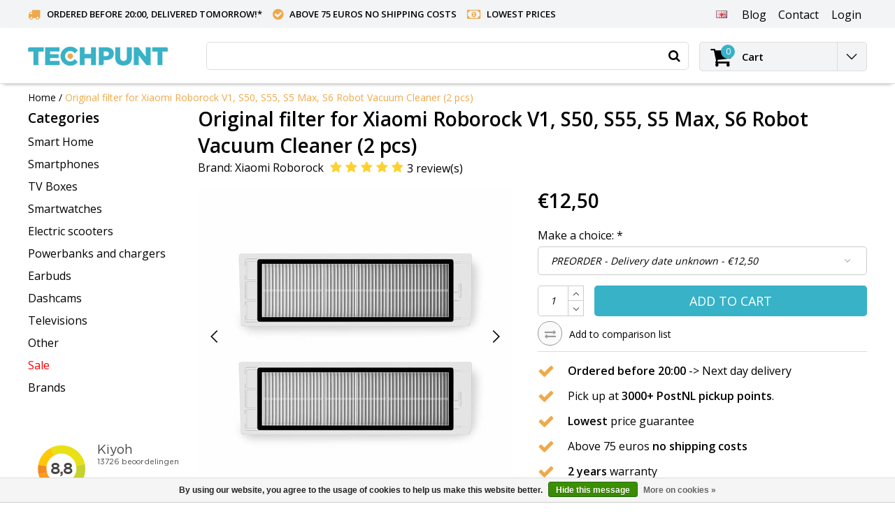

--- FILE ---
content_type: text/html;charset=utf-8
request_url: https://www.techpunt.nl/en/original-filter-for-xiaomi-roborock-v1-s50-s55-s5.html
body_size: 23856
content:
<!DOCTYPE html>
<html lang="en">
  <head>
    <!--
    InStijl Media Ultimate Theme
    Theme by InStijl Media
    https://www.instijlmedia.nl
    
    If you are interested in our special offers or some customizaton, please contact us at info@instijlmedia.nl.
    -->
    <meta charset="utf-8"/>
<!-- [START] 'blocks/head.rain' -->
<!--

  (c) 2008-2026 Lightspeed Netherlands B.V.
  http://www.lightspeedhq.com
  Generated: 31-01-2026 @ 06:01:20

-->
<link rel="canonical" href="https://www.techpunt.nl/en/original-filter-for-xiaomi-roborock-v1-s50-s55-s5.html"/>
<link rel="alternate" href="https://www.techpunt.nl/en/index.rss" type="application/rss+xml" title="New products"/>
<link href="https://cdn.webshopapp.com/assets/cookielaw.css?2025-02-20" rel="stylesheet" type="text/css"/>
<meta name="robots" content="noodp,noydir"/>
<meta name="google-site-verification" content="CBxv7CC_1u7R96TEcnA6kCe658pmwYLPfpXd1zbn_TM"/>
<meta property="og:url" content="https://www.techpunt.nl/en/original-filter-for-xiaomi-roborock-v1-s50-s55-s5.html?source=facebook"/>
<meta property="og:site_name" content="TechPunt"/>
<meta property="og:title" content="Original Filter for Xiaomi Roborock V1, S50, S55, S5 Max, S6 Robot Vacuum Cleaner (2 pcs) - TechPunt"/>
<meta property="og:description" content="The durable Roborock Filters for Roborock vacuum cleaners that effectively collect dust, dander, pollen and other debris. Order them now!"/>
<meta property="og:image" content="https://cdn.webshopapp.com/shops/256009/files/291859161/xiaomi-roborock-original-filter-for-xiaomi-roboroc.jpg"/>
<script>
(function(w,d,s,l,i){w[l]=w[l]||[];w[l].push({'gtm.start':
new Date().getTime(),event:'gtm.js'});var f=d.getElementsByTagName(s)[0],
j=d.createElement(s),dl=l!='dataLayer'?'&l='+l:'';j.async=true;j.src=
'https://www.googletagmanager.com/gtm.js?id='+i+dl;f.parentNode.insertBefore(j,f);
})(window,document,'script','dataLayer','GTM-K7V5SZT');
</script>
<script>
/* CRW - Head injection by InStijl Media - generated at: 12-04-2023 21:55:03 */
var ism_rating = "9.4";
var ism_ratingcount = "10195";
var ism_ratingpage = "https://www.kiyoh.com/reviews/1043366/techpunt";
var ism_last_reviews = '[{"review_id":"8d263087-0741-4c5a-b75d-c9f3adba7d9e","name":"MARC VERLEYSEN","date":"12-04-2023 19:05","score":10,"review":"een aanrader, snelle levering en produkten aan  zeer goede prijs"},{"review_id":"9a977663-324b-4f1f-a181-77a1a1a4b843","name":"Alexander","date":"12-04-2023 12:17","score":8,"review":"Ist sehr lange Lieferzeit und keine Info wie lange es dauert aber bei Nachfrage hat man sich schnell gek\u00fcmmert und promt auch eine Antwort bekommen"},{"review_id":"4a5e3afe-19b0-4ecc-8a95-b0ab2eea5715","name":"Hilde","date":"12-04-2023 11:57","score":9,"review":".."},{"review_id":"7c3b7b1d-ce7d-4f0a-b9f1-4a4962ee8606","name":"Inge","date":"12-04-2023 10:43","score":10,"review":"Achterdochtig was ik toen ik gevraagd werd via mijn vader om bij ze te bestellen, na de revieuws die heel uiteenlopend waren. Vandaar nu ook mijn review. Xiaomi dashcam besteld en binnen een werkdag geleverd. Perfecte communicatie, goede prijs en snelle levering.<br\/>Helemaal top!"},{"review_id":"9daa1d5f-7871-4c49-a75f-e1b75e774543","name":"Stefan","date":"12-04-2023 07:21","score":8,"review":"Op zaterdag in het Paasweekend besteld, op dinsdag geleverd zoals verwacht.<br\/><br\/>Product voldoet aan beschrijving en is netjes verpakt.<br\/><br\/>Goede opvolging via track & trace"},{"review_id":"36a6599f-566c-4ec3-9530-8ac7a7291f84","name":"Ad","date":"11-04-2023 15:13","score":10,"review":"Het bandje van mijn Mi Band 6 was \\"op\\". Bij Techpunt een metalen bandje met magneetsluiting gekocht.<br\/>Snel geleverd. Het bandje is prima."},{"review_id":"ba98f7ff-a4cb-454b-bcdd-30b49fd343cd","name":"Markus","date":"11-04-2023 13:47","score":9,"review":"Funktioniert einwandfrei, schnelle Lieferung trotz Feiertage."},{"review_id":"b790bc00-3f3f-46ca-8b47-49442dbf3f7e","name":"Jasmin","date":"11-04-2023 13:19","score":10,"review":"Gerade ist das Paket angekommen. Es sieht alles gut aus und funktioniert. Die Lieferung war schnell und Zuverl\u00e4ssig."},{"review_id":"ca757f9d-57dd-43cf-a0dc-9de529384df1","name":"Karl","date":"11-04-2023 11:30","score":10,"review":"Zeer snelle service met Techpunt.<br\/><br\/>De BTW werd onmiddellijk netjes verlegd naar Belgi\u00eb, dus geen gedoe met mailing en terugbetalingen voor de Xiaomi Xiaomi Poco X4 GT 8GB 128GB.<br\/>De prijs voor dit toestel was ook de scherpste op de markt momenteel."}]';
var review_system = "<a href=\'https://www.kiyoh.com/reviews/1043366/techpunt\' target=\'_blank\'>KiyOh</a>";
var shop_name = "TechPunt";
var starsColor = "#F39200";
var languages = ["/", "/nl/", "/en/", "/de/", "/da/", "/us/", "/es/", "/fr/", "/fc/", "/it/", "/no/", "/pl/"];

/* Inject Rich Snippets */
    (function(){
        var data = {
                "@context": "http://schema.org",
                "@type": "Organization",
                "name" : "TechPunt",
                "aggregateRating": {
                      "@type": "AggregateRating",
                      "ratingValue" : "9.4",
                      "bestRating" : "10",
                      "reviewCount" : "10195",
                      "worstRating" : "1"
                }
        };
        var script = document.createElement("script");
        script.type = "application/ld+json";
        script.innerHTML = JSON.stringify(data);
        document.getElementsByTagName("head")[0].appendChild(script);
    })(document);
</script>
<!--[if lt IE 9]>
<script src="https://cdn.webshopapp.com/assets/html5shiv.js?2025-02-20"></script>
<![endif]-->
<!-- [END] 'blocks/head.rain' -->
      
	<title>Original Filter for Xiaomi Roborock V1, S50, S55, S5 Max, S6 Robot Vacuum Cleaner (2 pcs) - TechPunt</title>	  
    <meta name="description" content="The durable Roborock Filters for Roborock vacuum cleaners that effectively collect dust, dander, pollen and other debris. Order them now!" />
    <meta name="keywords" content="Xiaomi, Roborock, Original, filter, for, Xiaomi, Roborock, V1,, S50,, S55,, S5, Max,, S6, Robot, Vacuum, Cleaner, (2, pcs)" />
    <meta http-equiv="X-UA-Compatible" content="IE=Edge">
    <meta name="viewport" content="width=device-width">
    <meta name="apple-mobile-web-app-capable" content="yes">
    <meta name="apple-mobile-web-app-status-bar-style" content="black">
    <meta property="fb:app_id" content="966242223397117"/>
    <link rel="shortcut icon" href="https://cdn.webshopapp.com/shops/256009/themes/143204/v/1711081/assets/favicon.ico?20230208151409" type="image/x-icon" />

<link href='//fonts.googleapis.com/css?family=Open%20Sans:400,300,600' rel='stylesheet' type='text/css'>

<link rel="stylesheet" type="text/css" href="https://cdn.webshopapp.com/shops/256009/themes/143204/assets/stylesheet.css?20250111132155" />
<link rel="stylesheet" type="text/css" href="https://cdn.webshopapp.com/shops/256009/themes/143204/assets/productpage.css?20250111132155" />
<link rel="stylesheet" type="text/css" href="https://cdn.webshopapp.com/shops/256009/themes/143204/assets/settings.css?20250111132155" />
<link rel="stylesheet" type="text/css" href="https://cdn.webshopapp.com/shops/256009/themes/143204/assets/custom.css?20250111132155" />
<link rel="stylesheet" href="https://cdn.webshopapp.com/shops/256009/themes/143204/assets/responsive.css?20250111132155" />
<script type="text/javascript">
  var template = 'pages/product.rain';
  var searchUrl = "https://www.techpunt.nl/en/search/";
  var searchBar = 'live';
  var filter_url = '1'
</script>


<!-- Converge Pixel START -->
<script src="https://static.runconverge.com/pixels/wHTcTw.js" async></script>
<script>
  console.log('Converge Pixel active');
  
  window.cvg||(c=window.cvg=function(){c.process?c.process.apply(c,arguments):c.queue.push(arguments)},c.queue=[]);
  cvg({
    method:"track",
    eventName:"$page_load"
  });
  
    
    cvg({
    method: "track",
    eventName: "Viewed Product",
    properties: {
      product_id: "98527374",
      variant_id: "311247028",
      sku: "6934177705229",
      name: "Original filter for Xiaomi Roborock V1, S50, S55, S5 Max, S6 Robot Vacuum Cleaner (2 pcs)",
      variant_name: "PREORDER - Delivery date unknown",
      price: 12.50,
      currency: "EUR",
      vendor: "TechPunt",
    },
  });
    
  function converge_addToCart() {
    const product_quantity = $('input[name="quantity"]').val();
  	cvg({
      method: "track",
      eventName: "Added To Cart",
      properties: {
        product_id: "98527374",
        variant_id: "311247028",
        sku: "6934177705229",
        name: "Original filter for Xiaomi Roborock V1, S50, S55, S5 Max, S6 Robot Vacuum Cleaner (2 pcs)",
        variant_name: "PREORDER - Delivery date unknown",
        price: 12.50,
        currency: "EUR",
        quantity: product_quantity,
        vendor: "TechPunt",
      },
  	});
  }
    
    
  </script>
<!-- Converge Pixel END -->    <!-- Google tag (gtag.js) -->
    <script async src="https://www.googletagmanager.com/gtag/js?id=G-K47QFNB7L6"></script>
    <script>
      window.dataLayer = window.dataLayer || [];
      function gtag(){dataLayer.push(arguments);}
      gtag('js', new Date());

      gtag('config', 'G-K47QFNB7L6');
    </script>
  </head>
  <body class="body osx webkit">
                    
<script type="text/javascript">
  var google_tag_params = {
  ecomm_prodid: '98527374',
  ecomm_pagetype: 'product',
  ecomm_totalvalue: 12.50,
  };
  
  dataLayer = [{
    google_tag_params: window.google_tag_params
  }];
</script>

        <div id="wrapper" class="wrapper">  
            	     <style>
		.header.sticky #logo .menuIcon, .header-pages #logo .menuIcon{width:0px;!important}
    .header.sticky #logo img, .header-pages #logo img {width:100%!important}
      #wrapper .header.sticky #logo .logo, #wrapper .header.header-pages #logo .logo {padding-left:0px;}
		</style>
		 
<div id="resMenu">
  
  <div class="menu-text">
    <strong>Menu</strong>
  </div>
  
  <div id="resNavCloser">
    <span class="pe-7s-close"></span>
  </div>
  
  <div class="clear"></div>
  
  <div id="resNav">
    <div class="search-mobile-bar"></div>
    <ul>
            <li class="item">
        <a href="https://www.techpunt.nl/en/smart-home/" title="Smart Home" class="">Smart Home</a>
              </li>
            <li class="item">
        <a href="https://www.techpunt.nl/en/smartphones/" title="Smartphones" class="">Smartphones</a>
              </li>
            <li class="item">
        <a href="https://www.techpunt.nl/en/tv-boxes/" title="TV Boxes" class="">TV Boxes</a>
              </li>
            <li class="item">
        <a href="https://www.techpunt.nl/en/smartwatches/" title="Smartwatches" class="">Smartwatches</a>
              </li>
            <li class="item">
        <a href="https://www.techpunt.nl/en/electric-scooters/" title="Electric scooters" class="">Electric scooters</a>
                <span class="pe-7s-angle-down"></span>
        <ul>
                    <li class="item">
            <a href="https://www.techpunt.nl/en/electric-scooters/electric-scooters/" title="Electric scooters">Electric scooters</a>
                      </li>
                    <li class="item">
            <a href="https://www.techpunt.nl/en/electric-scooters/accessories-and-spare-parts/" title="Accessories and spare parts">Accessories and spare parts</a>
                      </li>
                  </ul>
              </li>
            <li class="item">
        <a href="https://www.techpunt.nl/en/powerbanks-and-chargers/" title="Powerbanks and chargers" class="">Powerbanks and chargers</a>
              </li>
            <li class="item">
        <a href="https://www.techpunt.nl/en/earbuds/" title="Earbuds" class="">Earbuds</a>
              </li>
            <li class="item">
        <a href="https://www.techpunt.nl/en/dashcams/" title="Dashcams" class="">Dashcams</a>
              </li>
            <li class="item">
        <a href="https://www.techpunt.nl/en/televisions-13540879/" title="Televisions" class="">Televisions</a>
              </li>
            <li class="item">
        <a href="https://www.techpunt.nl/en/other/" title="Other" class="">Other</a>
              </li>
            <li class="item">
        <a href="https://www.techpunt.nl/en/sale/" title="Sale" class="">Sale</a>
              </li>
                  
                  <li class="item">
        <a href="https://www.techpunt.nl/en/brands/" title="Brands">Brands</a>
                <span class="pe-7s-angle-down"></span>
        <ul class="submenu no-subs">
                    <li class="item">
            <a href="https://www.techpunt.nl/en/brands/nillkin/" title="Nillkin">Nillkin</a>
          </li>
                    <li class="item">
            <a href="https://www.techpunt.nl/en/brands/syma/" title="Syma">Syma</a>
          </li>
                    <li class="item">
            <a href="https://www.techpunt.nl/en/brands/xiaomi/" title="Xiaomi">Xiaomi</a>
          </li>
                    <li class="item">
            <a href="https://www.techpunt.nl/en/brands/xiaomi-70mai/" title="Xiaomi 70Mai">Xiaomi 70Mai</a>
          </li>
                    <li class="item">
            <a href="https://www.techpunt.nl/en/brands/xiaomi-amazfit/" title="Xiaomi Amazfit">Xiaomi Amazfit</a>
          </li>
                    <li class="item">
            <a href="https://www.techpunt.nl/en/brands/xiaomi-aqara/" title="Xiaomi Aqara">Xiaomi Aqara</a>
          </li>
                    <li class="item">
            <a href="https://www.techpunt.nl/en/brands/xiaomi-roborock/" title="Xiaomi Roborock">Xiaomi Roborock</a>
          </li>
                    <li class="item">
            <a href="https://www.techpunt.nl/en/brands/xiaomi-smartmi/" title="Xiaomi SmartMi">Xiaomi SmartMi</a>
          </li>
                    <li class="item">
            <a href="https://www.techpunt.nl/en/brands/xiaomi-wanbo/" title="Xiaomi Wanbo">Xiaomi Wanbo</a>
          </li>
                    <li class="item">
            <a href="https://www.techpunt.nl/en/brands/xiaomi-yeelight/" title="Xiaomi Yeelight">Xiaomi Yeelight</a>
          </li>
                  </ul>
              </li>
                  
                  <li class="item blog">
        <a href="https://www.techpunt.nl/en/blogs/techpunt-blog/" title="TechPunt Blog">TechPunt Blog</a>
                <span class="pe-7s-angle-down"></span>
        <ul>
                    <li class="item">
            <a href="https://www.techpunt.nl/en/blogs/techpunt-blog/the-xiaomi-tv-s-pro-mini-led-2026-series/" title="The Xiaomi TV S Pro Mini LED 2026 Series">The Xiaomi TV S Pro Mini LED 2026 Series</a>
          </li>
                    <li class="item">
            <a href="https://www.techpunt.nl/en/blogs/techpunt-blog/why-the-70mai-a800se-is-the-best-dashcam-of-2025-a/" title="Why the 70mai A800SE is the best dashcam of 2025 according to the ANWB">Why the 70mai A800SE is the best dashcam of 2025 according to the ANWB</a>
          </li>
                    <li class="item">
            <a href="https://www.techpunt.nl/en/blogs/techpunt-blog/why-second-chance-products-at-techpunt-are-a-smart/" title="Why Second Chance products at Techpunt are a smart choice">Why Second Chance products at Techpunt are a smart choice</a>
          </li>
                    <li class="item">
            <a href="https://www.techpunt.nl/en/blogs/techpunt-blog/70mai-dash-cam-4k-t800-the-all-rounder-among-dashc/" title="70mai Dash Cam 4K T800: the all-rounder among dashcams">70mai Dash Cam 4K T800: the all-rounder among dashcams</a>
          </li>
                    <li class="item">
            <a href="https://www.techpunt.nl/en/blogs/techpunt-blog/black-friday-at-techpunt-discounts-up-to-50/" title="BLACK FRIDAY AT TECHPUNT - Discounts up to 50%! ">BLACK FRIDAY AT TECHPUNT - Discounts up to 50%! </a>
          </li>
                  </ul>
              </li>
                </ul>
  </div>
</div>      <style>
  /* Cart */
  #resCart .sidenav-products {margin: 0px;float: left;height: 100%;max-height:calc(100% - 303px);overflow: auto;width:100%;}
  #resCart .cart-title {border-bottom: 1px solid #e6e6e6;font-size: 17px;font-weight: 600;padding: 10px 15px;line-height: normal;}
  #resCart .items {display:block;font-size: 14px;font-weight: normal;line-height: 22px;color: #858585;}
  #resCart .cart-title .title {font-size:18px;font-weight:700;}
  #resCart .cart-title .items {font-size:12px;color:#aaa;}
  #resCart .cart-products {padding:0px 0px;}
  #resCart .sidenav-products::-webkit-scrollbar {width:8px;}
  #resCart .sidenav-products::-webkit-scrollbar-track {background: #f1f1f1;}
  #resCart .sidenav-products::-webkit-scrollbar-thumb {background: #aaa;border-radius: 10px;transition: background-color 0.5s ease;}
  #resCart .sidenav-products::-webkit-scrollbar-thumb:hover {background: #aaa;border-radius: 10px;}
  #resCart .cart-products.empty-cart {padding: 15px 15px;}
  #resCart .cart-products table {display: block;float: left;width: 100%;}
  #resCart .cart-products table td {padding:10px 15px;border-bottom:1px solid #eee;}
  #resCart .cart-products table td:nth-child(2) {width:100%;}
  #resCart .cart-products .image-wrap {width:80px;}
  #resCart .cart-products .image-wrap img {width:100%;}
  #resCart .cart-products .image-wrap .image.img-gray {display: block;width: auto;padding: 10%;position: relative;}
  #resCart .cart-products .image-wrap .image.img-gray:after {content: '';position: absolute;display: block;left: 0;top: 0;width: 100%;height: 100%;background: rgba(0,0,0,0.025);}
  #resCart .cart-products .info a.title {display:block;font-size:16px;font-weight:700;}
  #resCart .product-variant{margin: 5px 0;}
  #resCart .cart-products .info .extra-info {display:table-cell;font-size:14px; padding-right: 5px;}
  #resCart .cart-products .info .price {display:table-cell;font-weight:bold; font-size:16px;}
  #resCart .cart-footer {padding: 15px 15px;}
  #resCart .cart-inner {position:absolute;width:100%;height:100%;overflow-x:scroll;}
  #resCart .cart-products table .productbundled ul li {font-size: 13px;}
  #resCart .cart-products table .productbundled ul li i {color: #0bb8e1;}
  #resCart .cart-total {position:absolute;bottom:0px;left:0;width:100%;background:#fff;border-top:1px solid #eee;padding:15px 30px;padding-bottom:82px;}
  #resCart .cart-total .price {font-weight:bold;font-size:16px;}
  #resCart .cart-total .price .title {font-size:14px;font-weight:normal;}
  #resCart .btn-default{margin-top:15px; width:100%; padding:15px; font-size:18px;}
  #resCart .totaltotal{padding-left: 10px;}
  #resCart .total{font-size: 16px;};
  #resCart{box-shadow: grey 5px 10px 20px;}
  
  /* resFunctions */
  #sidebar.sidenav {z-index:7;}
  #sidebar.open.sidenav {z-index:1002;}
  .sidenav {position: fixed;right:-480px;top: 0;max-width:480px;width:100%;height: 100%;background: #fff;z-index:99999;-webkit-transition: all 0.3s ease-in-out 0.3s;-moz-transition: all 0.3s ease-in-out 			0.3s;-o-transition: all 0.3s ease-in-out 0.3s;transition: all 0.3s ease-in-out 0.3s;}
  .sidenav.open {right:0px;}
  .sidenav .title-box-mobile {display:none;}
  .sidenav.ism-account-menu .pe-7s-close {color:#000;}
  .sidenav .pe-7s-close {color: #000;position: absolute;top:3px;right:5px;-webkit-transition: all 0.1s ease-in 0s;-moz-transition: all 0.1s ease-in 0s;-o-transition: all 0.1s ease-in 0s;transition: all 0.1s 		ease-in 0s;cursor: pointer;z-index: 99;font-size: 36px;}
  .sidenav .sidenav-container {height: 100%;overflow-y: auto;padding: 15px;padding-bottom: 90px;}
  .sidenav .sidenav-container .sidenav-content ul li {background:#fff !important;border-bottom:0px solid !important;font-size:14px;line-height:2;padding:0px !important;}
  .sidenav .sidenav-container .sidenav-content ul li i {font-size: 18px;padding-right: 5px;vertical-align: middle;}
  .sidenav .sidenav-container .form-control {border-radius:0px;}
  .sidenav .sidenav-container .form-control:focus {}
  .sidenav .sidenav-container .btn.btn-login {background: #fff;border: 1px solid #ddd;font-size: 14px;font-weight: bold;vertical-align: middle;}
  .sidenav .sidenav-container .btn.btn-login i {padding-left: 5px;vertical-align: middle;font-size: 18px;}
  .sidenav .sidenav-container .gui-button-facebook {background: 100%;border-color:#ddd;font-weight: bold;text-align:center;}
  .sidenav .sidenav-container i.fa.fa-facebook-square {color: #3b5998;display:inline-block;float:none;vertical-align: middle;}
  .sidenav .sidenav-container .text {color:#000;display:inline-block;float:none;font-size:14px !important;line-height: normal !important;vertical-align: middle;padding: 0px;padding-left: 10px;}
  .sidenav .sidenav-container .sidenav-title-box {padding:0px 0px;padding-bottom:0px;}
  .sidenav .sidenav-container .dropdown .header {border-bottom: 1px solid #ddd;display: block;padding:15px;padding-bottom: 15px;}
  .sidenav .sidenav-container .dropdown .header strong {display:block;}
  .sidenav .sidebar-buttons {display:none;}
  .sidenav.open{box-shadow: -5px 0px 10px 1px #aaaaaa;}
  
  .sidenav .sidenav-products .info-container{vertical-align:middle;}
  
  .remove-product-text{white-space:nowrap; padding-right:5px;}
  .remove-product{display:flex;}
  
  @media(max-width:400px){
      .remove-product-text{display:none;}
  }
</style>

<div id="resCart" class="sidenav ism-cart-menu">
   <div class="cart-title">
        Cart
        <div id="resCartCloser" onclick="$('body, #resCart, .btn-mobile.cart').removeClass('open');">
          <span class="pe-7s-close"></span>
        </div>
     </div>
   <div class="sidenav-products">
           <div class="cart-products empty-cart">
         <div class="cart-content">You have no items in your shopping cart</div>
      </div>
            <div class="cart-footer cart-total">
         <table class="total">
                        <tr>
               <td><strong>Total</strong></td>
               <td class="totaltotal">€0,00</td>
            </tr>
         </table>
         <a class="btn btn-default mt-2" href="https://www.techpunt.nl/en/cart/"><i class="ion ion-ios-cart"></i>Checkout</a>
      </div>
   </div>
</div>      <div class="container">
         
        <div id="topnav">
  <div class="colfull auto">
    <Div class="row">
      <div class="col-sm-9 col-lg-10 col-md-12 ">
        <div class="usp">
  <ul class="usp-list">
    <li class="usp-item">
      <i class="fa fa-truck"></i>
      <span>Ordered before 20:00, delivered tomorrow!<a href="https://www.techpunt.nl/en/service/verzending/">*</a></span>
    </li>
    <li class="usp-item">
      <i class="fa fa-check-circle"></i>
      <span>Above 75 euros no shipping costs</span>
    </li>
    <li class="usp-item">
      <i class="fa fa-money"></i>
      <span>Lowest prices</span>
    </li>
  </ul>
</div>
      </div>
      
      <div id="global" class="col-sm-3 col-lg-2">
        
                 <div class="languages dropdown">
                  
<ul class="unstyled-list">
   <li class="lang">
                                          <a href="" onclick="" title="English" class="language language-en">
      <span class="flag"></span>
      </a>
                              <ul class="">
                           <li class="lang">
            <a href="https://www.techpunt.nl/nl/go/product/98527374" title="Nederlands" class="language language-nl">
            <span class="flag"></span>
            Nederlands
            </a>
         </li>
                                    <li class="lang">
            <a href="https://www.techpunt.nl/de/go/product/98527374" title="Deutsch" class="language language-de">
            <span class="flag"></span>
            Deutsch
            </a>
         </li>
                                                      <li class="lang">
            <a href="https://www.techpunt.nl/fr/go/product/98527374" title="Français" class="language language-fr">
            <span class="flag"></span>
            Français
            </a>
         </li>
                        </ul>
   </li>
</ul>        </div>
                
                
        <div class="dropdown">
          <ul class="unstyled-list">
                        <li class="blog">
              <a href="" onclick="" title="TechPunt Blog">
                <span class="title">Blog</span>
              </a>
                            <ul class="">
                                <li class="">
                  <a href="https://www.techpunt.nl/en/blogs/techpunt-blog/the-xiaomi-tv-s-pro-mini-led-2026-series/" title="The Xiaomi TV S Pro Mini LED 2026 Series">The Xiaomi TV S Pro Mini LED 2026 Series</a>
                </li>
                                <li class="">
                  <a href="https://www.techpunt.nl/en/blogs/techpunt-blog/why-the-70mai-a800se-is-the-best-dashcam-of-2025-a/" title="Why the 70mai A800SE is the best dashcam of 2025 according to the ANWB">Why the 70mai A800SE is the best dashcam of 2025 according to the ANWB</a>
                </li>
                                <li class="">
                  <a href="https://www.techpunt.nl/en/blogs/techpunt-blog/why-second-chance-products-at-techpunt-are-a-smart/" title="Why Second Chance products at Techpunt are a smart choice">Why Second Chance products at Techpunt are a smart choice</a>
                </li>
                                <li class="">
                  <a href="https://www.techpunt.nl/en/blogs/techpunt-blog/70mai-dash-cam-4k-t800-the-all-rounder-among-dashc/" title="70mai Dash Cam 4K T800: the all-rounder among dashcams">70mai Dash Cam 4K T800: the all-rounder among dashcams</a>
                </li>
                                <li class="">
                  <a href="https://www.techpunt.nl/en/blogs/techpunt-blog/black-friday-at-techpunt-discounts-up-to-50/" title="BLACK FRIDAY AT TECHPUNT - Discounts up to 50%! ">BLACK FRIDAY AT TECHPUNT - Discounts up to 50%! </a>
                </li>
                              </ul>
                          </li>
                      </ul>
        </div>
        <div class="link">
          <ul>
            <li>
              <a href="https://www.techpunt.nl/en/service/" onclick="">
                <span class="title">Contact</span>
              </a>
            </li>
          </ul>
        </div>
        <div class="dropdown">
          <ul>
            <li>
              <a href="" onclick="">
                <span class="title">Login</span>
              </a>
              <div class="account submenu border-box unstyled-list">
                                <div class="login-header">
                  <strong>My account</strong>
                </div>
                                <div class="login-content">
                                    <div id="login">
                    <form action="https://www.techpunt.nl/en/account/loginPost/" method="post" id="form_login">
                      <input type="hidden" name="key" value="1d0f3b0320bf3475899cb5ad62c8b0e4" />
                      <div class="login-input">
                        <input type="hidden" name="type" value="login" />
                        <input type="text" name="email" placeholder="Email" onfocus="if(this.value=='Email'){this.value='';};" class="cat-myacc" />
                        <input type="password" class="cat-myacc" name="password" placeholder="Password" onfocus="if(this.value=='Password'){this.value='';};" />
                      </div>
                      <div class="account-buttons">
                        <div class="btn btn-default reg-acc">
                          <a href="#" onclick="$('#form_login').submit();" title="Login">Login </a>
                        </div>
                        <div class="register">
                          <strong>New customer?</strong>
                          <div class="btn btn-default new-acc">
                            <a href="https://www.techpunt.nl/en/account/" title="Register" rel="nofollow">Register</a>
                          </div>
                          <div class="clear"></div>
                        </div>
                      </div>
                    </form>
                  </div>
                                  </div>
              </div>
            </li>
          </ul>
        </div>
      </div>
    </div>   
  </div>
</div><header id="header" class="header header-pages topnav-active">
  <div class="colfull auto">
    <div class="header-content">
      <div id="logo" class="col-xsm-2 col-lg-3 col-md-3 col-sd-12">
        
        <div id="resNavOpener" class="menuIcon table-cell">
          <div class="buttonContainer">
            <div class="miniBar"></div>
            <div class="miniBar middle"></div>
            <div class="miniBar"></div>
          </div>
          
                    <div class="nav-menu">
            <nav class="navigation">
  <div class="nav nav-container">
    <div class="nav-title-box">
      <strong>Categories</strong>
    </div>
    <div class="navbar">
      <ul class="nav">
                <li class="item">
          <a href="https://www.techpunt.nl/en/smart-home/" title="Smart Home" class="itemlink">
                              Smart Home
                       
            </span>
                      </a>
          
                      </li>
                    <li class="item">
          <a href="https://www.techpunt.nl/en/smartphones/" title="Smartphones" class="itemlink">
                              Smartphones
                       
            </span>
                      </a>
          
                      </li>
                    <li class="item">
          <a href="https://www.techpunt.nl/en/tv-boxes/" title="TV Boxes" class="itemlink">
                              TV Boxes
                       
            </span>
                      </a>
          
                      </li>
                    <li class="item">
          <a href="https://www.techpunt.nl/en/smartwatches/" title="Smartwatches" class="itemlink">
                              Smartwatches
                       
            </span>
                      </a>
          
                      </li>
                    <li class="item">
          <a href="https://www.techpunt.nl/en/electric-scooters/" title="Electric scooters" class="itemlink">
                              Electric scooters
                       
            </span>
            <i class="pe-7s-angle-right"></i>          </a>
          
                                                  <div class="subnav nav-dropdown">                    <ul class="menu-row">
                                                <li class="1 subitem">
            <a href="https://www.techpunt.nl/en/electric-scooters/electric-scooters/" title="Electric scooters" class="subitemlink">
              <span class="title">Electric scooters</span>
                          </a>
                        </li>
                                                            <li class="2 subitem">
            <a href="https://www.techpunt.nl/en/electric-scooters/accessories-and-spare-parts/" title="Accessories and spare parts" class="subitemlink">
              <span class="title">Accessories and spare parts</span>
                          </a>
                        </li>
                                                </ul>
                        </div>
                        </li>
                    <li class="item">
          <a href="https://www.techpunt.nl/en/powerbanks-and-chargers/" title="Powerbanks and chargers" class="itemlink">
                              Powerbanks and chargers
                       
            </span>
                      </a>
          
                      </li>
                    <li class="item">
          <a href="https://www.techpunt.nl/en/earbuds/" title="Earbuds" class="itemlink">
                              Earbuds
                       
            </span>
                      </a>
          
                      </li>
                    <li class="item">
          <a href="https://www.techpunt.nl/en/dashcams/" title="Dashcams" class="itemlink">
                              Dashcams
                       
            </span>
                      </a>
          
                      </li>
                    <li class="item">
          <a href="https://www.techpunt.nl/en/televisions-13540879/" title="Televisions" class="itemlink">
                              Televisions
                       
            </span>
                      </a>
          
                      </li>
                    <li class="item">
          <a href="https://www.techpunt.nl/en/other/" title="Other" class="itemlink">
                              Other
                       
            </span>
                      </a>
          
                      </li>
                    <li class="item">
          <a href="https://www.techpunt.nl/en/sale/" title="Sale" class="itemlink">
                       <span class="collection-title" style="color:red">
                   Sale
                         
            </span>
                      </a>
          
                      </li>
                                		        		        		      			    				<li class="item">
              <a href=https://www.techpunt.nl/en/brands/ class="itemlink">
                Brands
              </a>
    				</li>
      			            </ul>
    

            </div>
            </div>
            </nav>          </div>
                  </div>
        
        <div class="logo table-cell">
          <a href="https://www.techpunt.nl/en/" alt="TechPunt">
                        <img src="https://cdn.webshopapp.com/shops/256009/themes/143204/v/2530871/assets/logo.png?20250111132035" alt="logo" class="img-responsive" />
                      </a>
        </div>
        
        <div class="cart-button">
          <a href="https://www.techpunt.nl/en/cart/" title="Cart">
            <div class="cart-icon">
              <i class="fa fa-shopping-cart" aria-hidden="true"></i>
              <span class="cart-count">0</span>
            </div>
          </a>
        </div>
              </div>
      <div id="search" class="col-xsm-6 col-lg-7 col-md-7 col-sd-12">
        <div class="searchnav   live">
          <form action="https://www.techpunt.nl/en/search/" method="get" id="formSearch">
            <input type="search" name="q" autocomplete="off" value="" placeholder="What are you searching for"/>
                        <button id="searchButton"><li class="fa fa-search"></li></button>
            <div class="autocomplete">
                            <div class="products products-livesearch clear"></div>
              <div class="notfound">No products found...</div>
              <div class="more clear"><a class="item-add-btn livesearch" href="https://www.techpunt.nl/en/search/">View all results <span>(0)</span></a></div>
            </div>
          </form>
        </div>
        
                <div class="hallmark">
                    <img src="https://cdn.webshopapp.com/shops/256009/themes/143204/assets/hallmark.png?20250111132155" width="100" alt="" class="img-responsive" />
                  </div>
              </div>
      <div id="cart" class="col-xsm-2 col-lg-2 col-md-2">
        <div class="cart-vertical">
          <div class="cart-button">
            <a href="https://www.techpunt.nl/en/cart/" title="Cart">
              <div class="cart-icon">
                <i class="fa fa-shopping-cart" aria-hidden="true"></i>
                <span class="cart-count">0</span>
              </div>
              <strong>Cart</strong>
            </a>
            
            
            
            <div class="dropdown cart-dropdown">
              <ul>
                <li>
                  <a href="" onclick="" class="cart-icon-arrow no-transistion">
                    <i class="pe-7s-angle-down" aria-hidden="true"></i>
                  </a>
                                      <div class="submenu subright unstyled-list empty-cart">
                      <div class="cart-title">Cart<span class="items">0 Products</span></div>
                      <div class="cart-content">You have no items in your shopping cart</div>
                    </div>
                                      </li>
                  </ul>
                  </div>
                </div>
                  
                </div>
                </div>
                </div>
                </div>
                </header>        <main id="main" class="page">
                    <div class="colfull auto">
                        <div class="product-dropdown">
  <div class="colfull auto">
    <div class="product-dropdown-wrap">
      <div class="product-dropdown-thumb">
        <img src="https://cdn.webshopapp.com/shops/256009/files/291859161/65x65x2/xiaomi-roborock-original-filter-for-xiaomi-roboroc.jpg" alt="Xiaomi Roborock Original filter for Xiaomi Roborock V1, S50, S55, S5 Max, S6 Robot Vacuum Cleaner (2 pcs)" class="product-thumbnail" />
      </div>
      <div class="product-dropdown-info">
        <strong class="product-title" itemprop="name" content="Xiaomi Roborock Original filter for Xiaomi Roborock V1, S50, S55, S5 Max, S6 Robot Vacuum Cleaner (2 pcs)">Original filter for Xiaomi Roborock V1, S50, S55, S5 Max, S6 Robot Vacuum Cleaner (2 pcs)</strong>
                <strong class="price">€12,50</strong>
                      </div>
      <div class="product-dropdown-cart">
        <a  href="javascript:;" onclick="$('#product_configure_form').submit();" class="btn btn-default btn-shoppingcart" title="Add to cart">
          <i class="fa fa-shopping-cart"></i>
          <span>Add to cart</span>
        </a>
      </div>
    </div>
  </div>
</div>

<div class="productpage row" itemscope itemtype="http://schema.org/Product">
  
  <div class="breadcrumbs col-sm-12 text-left">
                      <a href="https://www.techpunt.nl/en/" title="Home">Home</a>
        / <a href="https://www.techpunt.nl/en/original-filter-for-xiaomi-roborock-v1-s50-s55-s5.html" class="crumb active last" title="Original filter for Xiaomi Roborock V1, S50, S55, S5 Max, S6 Robot Vacuum Cleaner (2 pcs)" >Original filter for Xiaomi Roborock V1, S50, S55, S5 Max, S6 Robot Vacuum Cleaner (2 pcs)</a>
        </div>
    
    <div id="sidebar" class="col-xsm-2">
  <div id="nav-categories" class="nav-container">
    <div class="nav-title-box">
      <strong>Categories</strong>
    </div>
    <div class="navbar">
      <ul>
                <li class="item">
          <a href="https://www.techpunt.nl/en/smart-home/" title="Smart Home" class="itemlink" >
            <span class="title">Smart Home</span>
          </a>
        </li>
                <li class="item">
          <a href="https://www.techpunt.nl/en/smartphones/" title="Smartphones" class="itemlink" >
            <span class="title">Smartphones</span>
          </a>
        </li>
                <li class="item">
          <a href="https://www.techpunt.nl/en/tv-boxes/" title="TV Boxes" class="itemlink" >
            <span class="title">TV Boxes</span>
          </a>
        </li>
                <li class="item">
          <a href="https://www.techpunt.nl/en/smartwatches/" title="Smartwatches" class="itemlink" >
            <span class="title">Smartwatches</span>
          </a>
        </li>
                <li class="item">
          <a href="https://www.techpunt.nl/en/electric-scooters/" title="Electric scooters" class="itemlink" >
            <span class="title">Electric scooters</span>
          </a>
        </li>
                <li class="item">
          <a href="https://www.techpunt.nl/en/powerbanks-and-chargers/" title="Powerbanks and chargers" class="itemlink" >
            <span class="title">Powerbanks and chargers</span>
          </a>
        </li>
                <li class="item">
          <a href="https://www.techpunt.nl/en/earbuds/" title="Earbuds" class="itemlink" >
            <span class="title">Earbuds</span>
          </a>
        </li>
                <li class="item">
          <a href="https://www.techpunt.nl/en/dashcams/" title="Dashcams" class="itemlink" >
            <span class="title">Dashcams</span>
          </a>
        </li>
                <li class="item">
          <a href="https://www.techpunt.nl/en/televisions-13540879/" title="Televisions" class="itemlink" >
            <span class="title">Televisions</span>
          </a>
        </li>
                <li class="item">
          <a href="https://www.techpunt.nl/en/other/" title="Other" class="itemlink" >
            <span class="title">Other</span>
          </a>
        </li>
                <li class="item">
          <a href="https://www.techpunt.nl/en/sale/" title="Sale" class="itemlink" style="color:red;">
            <span class="title">Sale</span>
          </a>
        </li>
            		<li class="item">
          <a href="https://www.techpunt.nl/en/brands/" title="Brands" class="itemlink">
            Brands
          </a>
    		</li>
      </ul>
    </div>
  </div>
<!-- KIYOH WIDGET --> 
	<div class="kiyoh-widget">
            <iframe frameborder="1" allowtransparency="true" src="https://www.kiyoh.com/retrieve-widget.html?color=white&button=false&lang=nl&tenantId=98&locationId=1043366" width="150" height="150"></iframe>
  </div>
<!-- end kiyoh widget -->

  
  <div id="nav-payments" class="nav-container">
<iframe height="205" src="//tweakers.net/shopwidget/9985/"></iframe>
      </div>
  
    <div id="nav-shipping" class="nav-container">
    <div class="nav-title-box">
      <strong class="text">Shipping</strong>
    </div>
    <div class="content-box">
            <div class="shipping">
        <a href="https://www.techpunt.nl/en/service/shipping-returns/" title="Shipping">
          <img src="https://cdn.webshopapp.com/shops/256009/themes/143204/assets/shipping-1.jpg?20250111132155" alt="" width="30" />
        </a>
      </div>
                  <div class="shipping">
        <a href="https://www.techpunt.nl/en/service/shipping-returns/" title="Shipping">
          <img src="https://cdn.webshopapp.com/shops/256009/themes/143204/assets/shipping-2.jpg?20250111132155" alt="" width="30" />
        </a>
      </div>
                  <div class="shipping">
        <a href="https://www.techpunt.nl/en/service/shipping-returns/" title="Shipping">
          <img src="https://cdn.webshopapp.com/shops/256009/themes/143204/assets/shipping-3.jpg?20250111132155" alt="" width="30" />
        </a>
      </div>
          </div>
  </div>
    
        
      <div id="blogs">
      <div class="blogs">
                <div class="blog">
          <div class="title-box">
            <strong>Blog</strong>
          </div>
          <div class="blog-container">
                        <div class="article-item">
              <div class="article">
                <div class="post-image">
                  <a href="https://www.techpunt.nl/en/blogs/techpunt-blog/the-xiaomi-tv-s-pro-mini-led-2026-series/" title="The Xiaomi TV S Pro Mini LED 2026 Series">
                    <img src="https://cdn.webshopapp.com/shops/256009/files/489345036/285x205x3/the-xiaomi-tv-s-pro-mini-led-2026-series.jpg" alt="The Xiaomi TV S Pro Mini LED 2026 Series" class="img-responsive" />
                  </a>
                </div>
                <div class="post-info">
                  <em class="post-time">January 23, 2026</em>
                  <a href="https://www.techpunt.nl/en/blogs/techpunt-blog/the-xiaomi-tv-s-pro-mini-led-2026-series/" title="The Xiaomi TV S Pro Mini LED 2026 Series"><strong class="post-title">The Xiaomi TV S Pro Mini LED 2026 Series</strong></a>
                                    <a class="post-btn readmore" href="https://www.techpunt.nl/en/blogs/techpunt-blog/the-xiaomi-tv-s-pro-mini-led-2026-series/">Read more</a>
                </div>
              </div>
            </div>
                        <div class="article-item">
              <div class="article">
                <div class="post-image">
                  <a href="https://www.techpunt.nl/en/blogs/techpunt-blog/why-the-70mai-a800se-is-the-best-dashcam-of-2025-a/" title="Why the 70mai A800SE is the best dashcam of 2025 according to the ANWB">
                    <img src="https://cdn.webshopapp.com/shops/256009/files/488994790/285x205x3/why-the-70mai-a800se-is-the-best-dashcam-of-2025-a.jpg" alt="Why the 70mai A800SE is the best dashcam of 2025 according to the ANWB" class="img-responsive" />
                  </a>
                </div>
                <div class="post-info">
                  <em class="post-time">December 16, 2025</em>
                  <a href="https://www.techpunt.nl/en/blogs/techpunt-blog/why-the-70mai-a800se-is-the-best-dashcam-of-2025-a/" title="Why the 70mai A800SE is the best dashcam of 2025 according to the ANWB"><strong class="post-title">Why the 70mai A800SE is the best dashcam of 2025 according to the ANWB</strong></a>
                                    <a class="post-btn readmore" href="https://www.techpunt.nl/en/blogs/techpunt-blog/why-the-70mai-a800se-is-the-best-dashcam-of-2025-a/">Read more</a>
                </div>
              </div>
            </div>
                        <div class="article-item">
              <div class="article">
                <div class="post-image">
                  <a href="https://www.techpunt.nl/en/blogs/techpunt-blog/why-second-chance-products-at-techpunt-are-a-smart/" title="Why Second Chance products at Techpunt are a smart choice">
                    <img src="https://cdn.webshopapp.com/shops/256009/files/488181937/285x205x3/why-second-chance-products-at-techpunt-are-a-smart.jpg" alt="Why Second Chance products at Techpunt are a smart choice" class="img-responsive" />
                  </a>
                </div>
                <div class="post-info">
                  <em class="post-time">December 11, 2025</em>
                  <a href="https://www.techpunt.nl/en/blogs/techpunt-blog/why-second-chance-products-at-techpunt-are-a-smart/" title="Why Second Chance products at Techpunt are a smart choice"><strong class="post-title">Why Second Chance products at Techpunt are a smart choice</strong></a>
                                    <a class="post-btn readmore" href="https://www.techpunt.nl/en/blogs/techpunt-blog/why-second-chance-products-at-techpunt-are-a-smart/">Read more</a>
                </div>
              </div>
            </div>
                      </div>
          <div class="clear"></div>
        </div>
        <a href="https://www.techpunt.nl/en/blogs/techpunt-blog/" title="">All blog posts ></a>
              </div>
    </div>
    </div>
    
    <div class="page-head product col-xsm-8 col-lg-12">
      <div class="row">
        <div class="product-title-box col-sm-12">
                    <h1 class="product-title" itemprop="name" content="Original filter for Xiaomi Roborock V1, S50, S55, S5 Max, S6 Robot Vacuum Cleaner (2 pcs)">Original filter for Xiaomi Roborock V1, S50, S55, S5 Max, S6 Robot Vacuum Cleaner (2 pcs)</h1>
                    <div class="desc">
                        <div class="product-brand">
              <span>Brand:</span>
              <a href="https://www.techpunt.nl/en/brands/xiaomi-roborock/" title="Xiaomi Roborock">Xiaomi Roborock</a>
            </div>
                        <div class="product-reviews">
                                                        
                            <span class="stars">
                                <i class="fa fa-star" aria-hidden="true"></i>
                                <i class="fa fa-star" aria-hidden="true"></i>
                                <i class="fa fa-star" aria-hidden="true"></i>
                                <i class="fa fa-star" aria-hidden="true"></i>
                                <i class="fa fa-star" aria-hidden="true"></i>
                                              </span>
                            <div class="review-text"><a href="#reviews">3 review(s)</a></div>
                          </div>
          </div>
                  </div>
        <div class="page-title col-sm-6 col-sd-12">        
          <div class="zoombox">
            <div id="main-image" class="product-image">
              <meta itemprop="image" content="https://cdn.webshopapp.com/shops/256009/files/291859161/300x250x2/xiaomi-roborock-original-filter-for-xiaomi-roboroc.jpg" />                                          <div class="custom-nav">
                <a href="" onclick="return false;" class="prev"><i class="pe-7s-angle-left"></i></a>
                <a href="" onclick="return false;" class="next"><i class="pe-7s-angle-right"></i></a>
              </div>
                            <div id="product-image" class="product-image-main owl-carousel"> 
                                <a href="https://cdn.webshopapp.com/shops/256009/files/291859161/xiaomi-roborock-original-filter-for-xiaomi-roboroc.jpg" class="product-image-url fancybox first" data-image-id="291859161" data-fancybox="main">             
                                                      <img src="https://cdn.webshopapp.com/shops/256009/files/291859161/450x450x2/xiaomi-roborock-original-filter-for-xiaomi-roboroc.jpg" alt="Xiaomi Roborock Original filter for Xiaomi Roborock V1, S50, S55, S5 Max, S6 Robot Vacuum Cleaner (2 pcs)" data-original-url="https://cdn.webshopapp.com/shops/256009/files/291859161/335x281x2/xiaomi-roborock-original-filter-for-xiaomi-roboroc.jpg" data-featured-url="https://cdn.webshopapp.com/shops/256009/files/291859161/xiaomi-roborock-original-filter-for-xiaomi-roboroc.jpg" class="product-image-img">
                                                    </a> 
                                <a href="https://cdn.webshopapp.com/shops/256009/files/291859143/xiaomi-roborock-original-filter-for-xiaomi-roboroc.jpg" class="product-image-url fancybox" data-image-id="291859143" data-fancybox="main">             
                                                      <img src="https://cdn.webshopapp.com/shops/256009/files/291859143/450x450x2/xiaomi-roborock-original-filter-for-xiaomi-roboroc.jpg" alt="Xiaomi Roborock Original filter for Xiaomi Roborock V1, S50, S55, S5 Max, S6 Robot Vacuum Cleaner (2 pcs)" data-original-url="https://cdn.webshopapp.com/shops/256009/files/291859143/335x281x2/xiaomi-roborock-original-filter-for-xiaomi-roboroc.jpg" data-featured-url="https://cdn.webshopapp.com/shops/256009/files/291859143/xiaomi-roborock-original-filter-for-xiaomi-roboroc.jpg" class="product-image-img">
                                                    </a> 
                                <a href="https://cdn.webshopapp.com/shops/256009/files/291859149/xiaomi-roborock-original-filter-for-xiaomi-roboroc.jpg" class="product-image-url fancybox" data-image-id="291859149" data-fancybox="main">             
                                                      <img src="https://cdn.webshopapp.com/shops/256009/files/291859149/450x450x2/xiaomi-roborock-original-filter-for-xiaomi-roboroc.jpg" alt="Xiaomi Roborock Original filter for Xiaomi Roborock V1, S50, S55, S5 Max, S6 Robot Vacuum Cleaner (2 pcs)" data-original-url="https://cdn.webshopapp.com/shops/256009/files/291859149/335x281x2/xiaomi-roborock-original-filter-for-xiaomi-roboroc.jpg" data-featured-url="https://cdn.webshopapp.com/shops/256009/files/291859149/xiaomi-roborock-original-filter-for-xiaomi-roboroc.jpg" class="product-image-img">
                                                    </a> 
                                <a href="https://cdn.webshopapp.com/shops/256009/files/291859152/xiaomi-roborock-original-filter-for-xiaomi-roboroc.jpg" class="product-image-url fancybox" data-image-id="291859152" data-fancybox="main">             
                                                      <img src="https://cdn.webshopapp.com/shops/256009/files/291859152/450x450x2/xiaomi-roborock-original-filter-for-xiaomi-roboroc.jpg" alt="Xiaomi Roborock Original filter for Xiaomi Roborock V1, S50, S55, S5 Max, S6 Robot Vacuum Cleaner (2 pcs)" data-original-url="https://cdn.webshopapp.com/shops/256009/files/291859152/335x281x2/xiaomi-roborock-original-filter-for-xiaomi-roboroc.jpg" data-featured-url="https://cdn.webshopapp.com/shops/256009/files/291859152/xiaomi-roborock-original-filter-for-xiaomi-roboroc.jpg" class="product-image-img">
                                                    </a> 
                                <a href="https://cdn.webshopapp.com/shops/256009/files/291859158/xiaomi-roborock-original-filter-for-xiaomi-roboroc.jpg" class="product-image-url fancybox" data-image-id="291859158" data-fancybox="main">             
                                                      <img src="https://cdn.webshopapp.com/shops/256009/files/291859158/450x450x2/xiaomi-roborock-original-filter-for-xiaomi-roboroc.jpg" alt="Xiaomi Roborock Original filter for Xiaomi Roborock V1, S50, S55, S5 Max, S6 Robot Vacuum Cleaner (2 pcs)" data-original-url="https://cdn.webshopapp.com/shops/256009/files/291859158/335x281x2/xiaomi-roborock-original-filter-for-xiaomi-roboroc.jpg" data-featured-url="https://cdn.webshopapp.com/shops/256009/files/291859158/xiaomi-roborock-original-filter-for-xiaomi-roboroc.jpg" class="product-image-img">
                                                    </a> 
                              </div>
                          </div>
                        <div class="product-thumbs">
              <div id="thumbs" class="thumbs owl-carousel">
                                <a href="" data-image-id="291859161" onclick="return false;" class="">
                                    <img src="https://cdn.webshopapp.com/shops/256009/files/291859161/156x164x1/xiaomi-roborock-original-filter-for-xiaomi-roboroc.jpg" alt="Xiaomi Roborock Original filter for Xiaomi Roborock V1, S50, S55, S5 Max, S6 Robot Vacuum Cleaner (2 pcs)" class="img-responsive" />
                                  </a>
                                <a href="" data-image-id="291859143" onclick="return false;" class="">
                                    <img src="https://cdn.webshopapp.com/shops/256009/files/291859143/156x164x1/xiaomi-roborock-original-filter-for-xiaomi-roboroc.jpg" alt="Xiaomi Roborock Original filter for Xiaomi Roborock V1, S50, S55, S5 Max, S6 Robot Vacuum Cleaner (2 pcs)" class="img-responsive" />
                                  </a>
                                <a href="" data-image-id="291859149" onclick="return false;" class="">
                                    <img src="https://cdn.webshopapp.com/shops/256009/files/291859149/156x164x1/xiaomi-roborock-original-filter-for-xiaomi-roboroc.jpg" alt="Xiaomi Roborock Original filter for Xiaomi Roborock V1, S50, S55, S5 Max, S6 Robot Vacuum Cleaner (2 pcs)" class="img-responsive" />
                                  </a>
                                <a href="" data-image-id="291859152" onclick="return false;" class="">
                                    <img src="https://cdn.webshopapp.com/shops/256009/files/291859152/156x164x1/xiaomi-roborock-original-filter-for-xiaomi-roboroc.jpg" alt="Xiaomi Roborock Original filter for Xiaomi Roborock V1, S50, S55, S5 Max, S6 Robot Vacuum Cleaner (2 pcs)" class="img-responsive" />
                                  </a>
                                <a href="" data-image-id="291859158" onclick="return false;" class="">
                                    <img src="https://cdn.webshopapp.com/shops/256009/files/291859158/156x164x1/xiaomi-roborock-original-filter-for-xiaomi-roboroc.jpg" alt="Xiaomi Roborock Original filter for Xiaomi Roborock V1, S50, S55, S5 Max, S6 Robot Vacuum Cleaner (2 pcs)" class="img-responsive" />
                                  </a>
                              </div>  
            </div>
                      </div>
          
        </div>
        
        <div itemprop="offers" itemscope itemtype="http://schema.org/Offer" class="cart col-sm-6 col-sd-12"> 
          
         	          
          <form action="https://www.techpunt.nl/en/cart/add/311247028/" id="product_configure_form" method="post">
            <meta class="meta-price" itemprop="price" content="12.50" />
            <meta itemprop="priceCurrency" content="EUR" /> 
            <meta itemprop="itemCondition" itemtype="http://schema.org/OfferItemCondition" content="http://schema.org/NewCondition"/>
                        <meta itemprop="availability" content="http://schema.org/InStock" />
                        <meta class="meta-currencysymbol" content="€" property="" />
            
            <div class="product-price">
                                          <strong class="price price-new">€12,50</strong>
                          </div>
                        
                        
            <div class="stock">
                                                                                                                            </div>
            
                        <div class="product-option">
              <input type="hidden" name="bundle_id" id="product_configure_bundle_id" value="">
<div class="product-configure">
  <div class="product-configure-variants"  aria-label="Select an option of the product. This will reload the page to show the new option." role="region">
    <label for="product_configure_variants">Make a choice: <em aria-hidden="true">*</em></label>
    <select name="variant" id="product_configure_variants" onchange="document.getElementById('product_configure_form').action = 'https://www.techpunt.nl/en/product/variants/98527374/'; document.getElementById('product_configure_form').submit();" aria-required="true">
      <option value="240010678">Default - €12,50</option>
      <option value="311247028" selected="selected">PREORDER - Delivery date unknown - €12,50</option>
    </select>
    <div class="product-configure-clear"></div>
  </div>
</div>

            </div>
                        <div class="cart-details"> 
                                          <div class="quantity">
                <input type="text" name="quantity" value="1" />
                <div class="change">
                  <a href="javascript:;" onclick="updateQuantity('up');" class="up"><i class="pe-7s-angle-up"></i></a>
                  <a href="javascript:;" onclick="updateQuantity('down');" class="down"><i class="pe-7s-angle-down"></i></a>
                </div>
              </div>
                            <a href="javascript:;" onclick="converge_addToCart(); $('#product_configure_form').submit(); openresCart();" class="btn btn-default btn-shoppingcart cart-quantity" title="Add to cart">
                <span>Add to cart</span>
              </a>
                          </div>
          </form> 
          
          <div class="product-icon">
            <div class="list-details">
                                          <div class="list-item">
                <a class="btn-compare" href="https://www.techpunt.nl/en/compare/add/311247028/" title="Add to comparison list" rel="nofollow"><i class="fa fa-exchange"></i><span>Add to comparison list</span></a>
              </div>
                          </div>
          </div>
          
                              <div class="product-details">
            
                        <div class="combi combi-details">
              <ul class="combi-list">
                                <li class="combi-item">
                  <i class="fa fa-check"></i>
                  <span><b>Ordered before 20:00</b> -> Next day delivery</span>
                </li>
                                                <li class="combi-item">
                  <i class="fa fa-check"></i>
                  <span>Pick up at <b>3000+ PostNL pickup points</b>.</span>
                </li>
                                                <li class="combi-item">
                  <i class="fa fa-check"></i>
                  <span><b>Lowest</b> price guarantee</span>
                </li>
                                                <li class="combi-item">
                  <i class="fa fa-check"></i>
                  <span> Above 75 euros <b>no shipping costs</b></span>
                </li>
                                                <li class="combi-item">
                  <i class="fa fa-check"></i>
                  <span><b>2 years</b> warranty</span>
                </li>
                                                <li class="combi-item">
                  <i class="fa fa-check"></i>
                  <span>Personalized <b>customer service</b></span>
                </li>
                                                                                                                                                                                                                                                                                                                                                                                                                                                                                                                                                                                                                                                                
                                                                                                                                                                                                                                                                                                                
                                 
                                                                                                                </ul>
                </div>
                <div class="combi">
                                    <div class="socialmedia">
                    <span>Share this product</span>
                      
                    <div class="social-icon">
                      <a href="#" target="_blank" onclick="window.open('http://www.facebook.com/share.php?u=https://www.techpunt.nl/en/original-filter-for-xiaomi-roborock-v1-s50-s55-s5.html&title=Original filter for Xiaomi Roborock V1, S50, S55, S5 Max, S6 Robot Vacuum Cleaner (2 pcs)', 'Deel Original filter for Xiaomi Roborock V1, S50, S55, S5 Max, S6 Robot Vacuum Cleaner (2 pcs)','status,width=600,height=400'); return false" title="Share"><i class="fa fa-facebook-official"></i></a>
                    </div>
                                                                                                                                            <div class="social-icon">
                      <a href="https://web.whatsapp.com/send?text=Bekijk dit product: https://www.techpunt.nl/en/original-filter-for-xiaomi-roborock-v1-s50-s55-s5.html" target="_blank" onclick="window.open" data-text="Xiaomi Roborock Original filter for Xiaomi Roborock V1, S50, S55, S5 Max, S6 Robot Vacuum Cleaner (2 pcs) | €12,50" data-link="https://www.techpunt.nl/en/original-filter-for-xiaomi-roborock-v1-s50-s55-s5.html"><i class="fa fa-whatsapp"></i>
                      </a>
                    </div>
                                                                                <div class="social-icon addthis">
                      <div class="addthis_toolbox addthis_default_style"><a class="addthis_button_compact" title=""></a></div>
                      <script type="text/javascript">var addthis_config = {"data_track_clickback":true};</script>
                      <script type="text/javascript" src="https://s7.addthis.com/js/250/addthis_widget.js#pubid=dennnuz"></script>
                    </div>
                                      </div>
                </div>
                </div>
                
                </div>              
                
                 
                <div class="product-content col-sm-12">
                  <div class="title-box">
                    <strong>Information</strong>
                  </div>
                                    <h1>Original Filter for Xiaomi Roborock V1, S50, S55, S5 Max, S6 Robot Vacuum Cleaner (2 pcs)</h1>
<p><strong>The original filter for all Roborock vacuums</strong></p>
<h3>Durable and effective</h2>
<p>This original Roborock Filter is designed to capture the smallest particles such as dust, dander and pollen during cleaning. The E11 filter prevents the spread of dirt into the home. The airtight seal around the filter prevents loss of air pressure, thus keeping the suction power of the vacuum cleaner optimal. Thanks to its coating of waterproof Teflon, the filter is resistant to water. After a year of intensive use, the filter retains an effectiveness of no less than 95%. Thanks to its unibody shape, the Roborock Washable Filter is easy to remove, making it even easier to clean!</p>
<p>The filter is suitable for the <span style="color: #0000ff;"><a style="color: #0000ff;" href="https://www.techpunt.nl/en/xiaomi-mi-robot-vacuum-v1.html" target="_blank" rel="noopener">Robot Vacuum V1</a></span>, <span style="color: #0000ff;"><a style="color: #0000ff;" href="https://www.techpunt.nl/en/xiaomi-roborock-s50.html" target="_blank" rel="noopener">Roborock S50</a> <a style="color: #0000ff;" href="https://www.techpunt.nl/en/xiaomi-roborock-s55.html" target="_blank" rel="noopener">en S55</a></span>, <span style="color: #0000ff;"><a style="color: #0000ff;" href="https://www.techpunt.nl/en/xiaomi-roborock-s5-max.html" target="_blank" rel="noopener">Roborock S5 Max</a></span> and <span style="color: #0000ff;"><a style="color: #0000ff;" href="https://www.techpunt.nl/en/xiaomi-roborock-s6-european-version.html" target="_blank" rel="noopener">Roborock S6</a>, <a style="color: #0000ff;" href="https://www.techpunt.nl/en/xiaomi-roborock-s6-pure.html" target="_blank" rel="noopener">Roborock S6 Pure</a> <span style="color: #000000;">and</span> <a style="color: #0000ff;" href="https://www.techpunt.nl/en/xiaomi-roborock-s6-maxv.html" target="_blank" rel="noopener">Roborock S6 MaxV</a></span> vacuum cleaners.</p>
<ul>
<li style="list-style-type: none;">
<ul>
<li>Collects dust, dander and pollen</li>
<li>No suction power is lost</li>
<li>Waterproof Teflon coating<br /><br /></li>
</ul>
</li>
</ul>
<p><strong>Order the Roborock Side Brush directly online! Ordered on weekdays before 20:00 = delivery the next working day.</strong></p>
                  <style>
                    .productpage .product-content h2 {font-size: 18px;margin-bottom: unset;}
                    .productpage .product-content h3 {font-size: 24px;}
                  </style>
                                  </div>
                                
                                
                                
                                <div id="related" class="col-sm-12">
                  <div class="title-box">
                    <strong>Related products</strong>
                                        <div class="custom-nav">
                      <a href="" onclick="return false;" class="prev"><i class="pe-7s-angle-left"></i></a>
                      <a href="" onclick="return false;" class="next"><i class="pe-7s-angle-right"></i></a>
                    </div>
                                      </div>
                  <div class="products row owl-related owl-carousel">
                                        <div class="productborder">
  <div class="product product-138171992">
    <div class="product-image">
            <div class="discount sale">
        <span class="sale">Sale</span>
      </div>
            <div class="product-image1">
        <a href="https://www.techpunt.nl/en/original-mop-cloths-for-xiaomi-roborock-v1-s50-s55.html" title="Original Mop Cloths for Xiaomi Roborock V1, S50, S55, S5 Max, S6 Robot Vacuum Cleaner (2 pieces)">
                    <img src="https://cdn.webshopapp.com/shops/256009/files/413474234/211x211x2/original-mop-cloths-for-xiaomi-roborock-v1-s50-s55.jpg" alt="Original Mop Cloths for Xiaomi Roborock V1, S50, S55, S5 Max, S6 Robot Vacuum Cleaner (2 pieces)" class="img-responsive" />
                  </a>
      </div>
    </div>
    <div class="product-details">
      <div class="product-title">
        
        <a href="https://www.techpunt.nl/en/original-mop-cloths-for-xiaomi-roborock-v1-s50-s55.html" title="Original Mop Cloths for Xiaomi Roborock V1, S50, S55, S5 Max, S6 Robot Vacuum Cleaner (2 pieces)" > <span>Original Mop Cloths for Xiaomi Roborock V1, S50, S55, S5 Max, S6 Robot Vacuum Cleaner (2 pieces)</span></a>
      </div>
      <div class="product-price">
                <span class="price-old line-through">€14,95</span>
                        <strong class="price">€9,95</strong>
              </div>
      
        
            
                  <div class="stars-none filler"><a href="https://www.techpunt.nl/en/account/review/138171992/">Not yet rated</a></div>
                  
          </div>
  </div>
</div>                                        <div class="productborder">
  <div class="product product-142812435">
    <div class="product-image">
            <div class="discount sale">
        <span class="sale">Sale</span>
      </div>
            <div class="product-image1">
        <a href="https://www.techpunt.nl/en/xiaomi-roborock-omo-floor-cleaning-solution.html" title="Xiaomi Roborock OMO Floor Cleaning Solution">
                    <img src="https://cdn.webshopapp.com/shops/256009/files/427390538/211x211x2/xiaomi-roborock-omo-floor-cleaning-solution.jpg" alt="Xiaomi Roborock OMO Floor Cleaning Solution" class="img-responsive" />
                  </a>
      </div>
    </div>
    <div class="product-details">
      <div class="product-title">
        
        <a href="https://www.techpunt.nl/en/xiaomi-roborock-omo-floor-cleaning-solution.html" title="Xiaomi Roborock OMO Floor Cleaning Solution" > <span>Xiaomi Roborock OMO Floor Cleaning Solution</span></a>
      </div>
      <div class="product-price">
                <span class="price-old line-through">€19,95</span>
                        <strong class="price">€16,95</strong>
              </div>
      
        
            
                  <div class="stars">
                                
                <span class="stars">
                    <i class="fa fa-star" aria-hidden="true"></i>
                    <i class="fa fa-star" aria-hidden="true"></i>
                    <i class="fa fa-star" aria-hidden="true"></i>
                    <i class="fa fa-star" aria-hidden="true"></i>
                    <i class="fa fa-star" aria-hidden="true"></i>
                            </span>
              </div>
                  
          </div>
  </div>
</div>                                        <div class="productborder">
  <div class="product product-98561382">
    <div class="product-image">
            <div class="product-image1">
        <a href="https://www.techpunt.nl/en/original-brush-cover-for-xiaomi-roborock-v1-s50-s5.html" title="Original Brush Cover for Xiaomi Roborock V1, S50, S55, S5 Max and S6 Robot Vacuum">
                    <img src="https://cdn.webshopapp.com/shops/256009/files/291859530/211x211x2/original-brush-cover-for-xiaomi-roborock-v1-s50-s5.jpg" alt="Original Brush Cover for Xiaomi Roborock V1, S50, S55, S5 Max and S6 Robot Vacuum" class="img-responsive" />
                  </a>
      </div>
    </div>
    <div class="product-details">
      <div class="product-title">
        
        <a href="https://www.techpunt.nl/en/original-brush-cover-for-xiaomi-roborock-v1-s50-s5.html" title="Original Brush Cover for Xiaomi Roborock V1, S50, S55, S5 Max and S6 Robot Vacuum" > <span>Original Brush Cover for Xiaomi Roborock V1, S50, S55, S5 Max and S6 Robot Vacuum</span></a>
      </div>
      <div class="product-price">
                        <strong class="price">€9,95</strong>
              </div>
      
        
            
                  <div class="stars-none filler"><a href="https://www.techpunt.nl/en/account/review/98561382/">Not yet rated</a></div>
                  
          </div>
  </div>
</div>                                        <div class="productborder">
  <div class="product product-98560323">
    <div class="product-image">
            <div class="product-image1">
        <a href="https://www.techpunt.nl/en/original-main-brush-for-xiaomi-roborock-v1-s50-s55.html" title="Original Main Brush for Xiaomi Roborock V1, S50, S55, S5 Max and S6 Robot Vacuum">
                    <img src="https://cdn.webshopapp.com/shops/256009/files/291859212/211x211x2/original-main-brush-for-xiaomi-roborock-v1-s50-s55.jpg" alt="Original Main Brush for Xiaomi Roborock V1, S50, S55, S5 Max and S6 Robot Vacuum" class="img-responsive" />
                  </a>
      </div>
    </div>
    <div class="product-details">
      <div class="product-title">
        
        <a href="https://www.techpunt.nl/en/original-main-brush-for-xiaomi-roborock-v1-s50-s55.html" title="Original Main Brush for Xiaomi Roborock V1, S50, S55, S5 Max and S6 Robot Vacuum" > <span>Original Main Brush for Xiaomi Roborock V1, S50, S55, S5 Max and S6 Robot Vacuum</span></a>
      </div>
      <div class="product-price">
                        <strong class="price">€12,50</strong>
              </div>
      
        
            
                  <div class="stars">
                                
                <span class="stars">
                    <i class="fa fa-star" aria-hidden="true"></i>
                    <i class="fa fa-star" aria-hidden="true"></i>
                    <i class="fa fa-star" aria-hidden="true"></i>
                    <i class="fa fa-star" aria-hidden="true"></i>
                    <i class="fa fa-star" aria-hidden="true"></i>
                            </span>
              </div>
                  
          </div>
  </div>
</div>                                        <div class="productborder">
  <div class="product product-98525400">
    <div class="product-image">
            <div class="product-image1">
        <a href="https://www.techpunt.nl/en/original-side-brush-for-xiaomi-roborock-v1-s50-s55.html" title="Original Side Brush for Xiaomi Roborock V1, S50, S55, S5 Max, S6 Robot Vacuum Cleaner (2 pcs)">
                    <img src="https://cdn.webshopapp.com/shops/256009/files/291859110/211x211x2/original-side-brush-for-xiaomi-roborock-v1-s50-s55.jpg" alt="Original Side Brush for Xiaomi Roborock V1, S50, S55, S5 Max, S6 Robot Vacuum Cleaner (2 pcs)" class="img-responsive" />
                  </a>
      </div>
    </div>
    <div class="product-details">
      <div class="product-title">
        
        <a href="https://www.techpunt.nl/en/original-side-brush-for-xiaomi-roborock-v1-s50-s55.html" title="Original Side Brush for Xiaomi Roborock V1, S50, S55, S5 Max, S6 Robot Vacuum Cleaner (2 pcs)" > <span>Original Side Brush for Xiaomi Roborock V1, S50, S55, S5 Max, S6 Robot Vacuum Cleaner (2 pcs)</span></a>
      </div>
      <div class="product-price">
                        <strong class="price">€9,95</strong>
              </div>
      
        
            
                  <div class="stars">
                                
                <span class="stars">
                    <i class="fa fa-star" aria-hidden="true"></i>
                    <i class="fa fa-star" aria-hidden="true"></i>
                    <i class="fa fa-star" aria-hidden="true"></i>
                    <i class="fa fa-star" aria-hidden="true"></i>
                    <i class="fa fa-star" aria-hidden="true"></i>
                            </span>
              </div>
                  
          </div>
  </div>
</div>                                      </div>
                </div>
                                
                                                <div id="reviews" class="reviews col-sm-12">
                                    <div itemprop="aggregateRating" itemscope itemtype="http://schema.org/AggregateRating">
                    <meta itemprop="worstRating" content="1"/>
                    <meta itemprop="bestRating" content="10"/>
                    <meta itemprop="ratingValue" content="10,0">
                    <meta itemprop="reviewCount" content="3">
                  </div>
                                    
                  <div class="review-main">
                    <div class="title-box">
                      <strong>Reviews</strong> 
                    </div>
                                        <div class="main-score">
                      <strong>10,0</strong> <span>/ 10</span>
                      <br />
                      <div class="overall-stars">
                                                                        
                        
                                                <span class="stars">
                                                    <i class="fa fa-star" aria-hidden="true"></i>
                                                    <i class="fa fa-star" aria-hidden="true"></i>
                                                    <i class="fa fa-star" aria-hidden="true"></i>
                                                    <i class="fa fa-star" aria-hidden="true"></i>
                                                    <i class="fa fa-star" aria-hidden="true"></i>
                                                                            </span>
                        <span>(3)</span>
                                              </div>
                                            <div class="review-write">
                        <a href="https://www.techpunt.nl/en/account/review/98527374/" class="italic">Add your review</a>
                      </div>
                    </div>
                  </div>
                  <div class="reviews-content">
                                        <div class="review">
                      <div class="row">
                        <div class="review-title col-sm-3 col-sd-12 clear">
                          
                          <div class="review-note">
                            <strong>10,0</strong>
                            <span>/ 10</span>
                          </div>
                          
                          <div class="review-stars">
                                                                                    
                            
                                                        <span class="stars">
                                                            <i class="fa fa-star" aria-hidden="true"></i>
                                                            <i class="fa fa-star" aria-hidden="true"></i>
                                                            <i class="fa fa-star" aria-hidden="true"></i>
                                                            <i class="fa fa-star" aria-hidden="true"></i>
                                                            <i class="fa fa-star" aria-hidden="true"></i>
                                                                                        </span>
                                                      </div>
                          <strong>Mirko</strong> 
                          <span>04 April 2022</span>
                        </div>
                        <div class="review-content col-sm-9 col-sd-12">
                          <div class="review-container">
                            <p>Perfekt.</p>
                          </div>
                        </div>
                      </div>
                    </div>
                                        <div class="review">
                      <div class="row">
                        <div class="review-title col-sm-3 col-sd-12 clear">
                          
                          <div class="review-note">
                            <strong>10,0</strong>
                            <span>/ 10</span>
                          </div>
                          
                          <div class="review-stars">
                                                                                    
                            
                                                        <span class="stars">
                                                            <i class="fa fa-star" aria-hidden="true"></i>
                                                            <i class="fa fa-star" aria-hidden="true"></i>
                                                            <i class="fa fa-star" aria-hidden="true"></i>
                                                            <i class="fa fa-star" aria-hidden="true"></i>
                                                            <i class="fa fa-star" aria-hidden="true"></i>
                                                                                        </span>
                                                      </div>
                          <strong>Joja</strong> 
                          <span>11 March 2022</span>
                        </div>
                        <div class="review-content col-sm-9 col-sd-12">
                          <div class="review-container">
                            <p>Hab ein Ersatzteil für den Roborock bestellt (Filter). Qualität und Lieferung sind sehr gut.</p>
                          </div>
                        </div>
                      </div>
                    </div>
                                        <div class="review">
                      <div class="row">
                        <div class="review-title col-sm-3 col-sd-12 clear">
                          
                          <div class="review-note">
                            <strong>10,0</strong>
                            <span>/ 10</span>
                          </div>
                          
                          <div class="review-stars">
                                                                                    
                            
                                                        <span class="stars">
                                                            <i class="fa fa-star" aria-hidden="true"></i>
                                                            <i class="fa fa-star" aria-hidden="true"></i>
                                                            <i class="fa fa-star" aria-hidden="true"></i>
                                                            <i class="fa fa-star" aria-hidden="true"></i>
                                                            <i class="fa fa-star" aria-hidden="true"></i>
                                                                                        </span>
                                                      </div>
                          <strong>Kirsten</strong> 
                          <span>20 December 2020</span>
                        </div>
                        <div class="review-content col-sm-9 col-sd-12">
                          <div class="review-container">
                            <p>Filters zijn helemaal goed voor onze roborock s50. Ze werken snel geleverd en in goede staat.</p>
                          </div>
                        </div>
                      </div>
                    </div>
                                      </div>
                                  </div>
                <div class="clear"></div>
                                                
                                <div class="clear"></div>
                            <div id="blogs">
                <div class="blogs">
                                    <div class="blog">
                    <div class="title-box">
                      <strong>TechPunt Blog</strong>
                                            <div class="custom-nav">
                        <a href="" onclick="return false;" class="prev"><i class="pe-7s-angle-left"></i></a>
                        <a href="" onclick="return false;" class="next"><i class="pe-7s-angle-right"></i></a>
                      </div>
                                          </div>
                    <div class="blog-container  owl-articles owl-carousel">
                                            <div class="article-item">
                        <div class="article">
                          <div class="post-image">
                            <a href="https://www.techpunt.nl/en/blogs/techpunt-blog/the-xiaomi-tv-s-pro-mini-led-2026-series/" title="The Xiaomi TV S Pro Mini LED 2026 Series">
                              <img src="https://cdn.webshopapp.com/shops/256009/files/489345036/285x205x3/the-xiaomi-tv-s-pro-mini-led-2026-series.jpg" alt="The Xiaomi TV S Pro Mini LED 2026 Series" class="img-responsive" />
                            </a>
                          </div>
                          <div class="post-info">
                            <em class="post-time">January 23, 2026</em>
                            <a href="https://www.techpunt.nl/en/blogs/techpunt-blog/the-xiaomi-tv-s-pro-mini-led-2026-series/" title="The Xiaomi TV S Pro Mini LED 2026 Series"><strong class="post-title">The Xiaomi TV S Pro Mini LED 2026 Series</strong></a>
                                                        <a class="post-btn readmore" href="https://www.techpunt.nl/en/blogs/techpunt-blog/the-xiaomi-tv-s-pro-mini-led-2026-series/">Read more</a>
                          </div>
                        </div>
                      </div>
                                            <div class="article-item">
                        <div class="article">
                          <div class="post-image">
                            <a href="https://www.techpunt.nl/en/blogs/techpunt-blog/why-the-70mai-a800se-is-the-best-dashcam-of-2025-a/" title="Why the 70mai A800SE is the best dashcam of 2025 according to the ANWB">
                              <img src="https://cdn.webshopapp.com/shops/256009/files/488994790/285x205x3/why-the-70mai-a800se-is-the-best-dashcam-of-2025-a.jpg" alt="Why the 70mai A800SE is the best dashcam of 2025 according to the ANWB" class="img-responsive" />
                            </a>
                          </div>
                          <div class="post-info">
                            <em class="post-time">December 16, 2025</em>
                            <a href="https://www.techpunt.nl/en/blogs/techpunt-blog/why-the-70mai-a800se-is-the-best-dashcam-of-2025-a/" title="Why the 70mai A800SE is the best dashcam of 2025 according to the ANWB"><strong class="post-title">Why the 70mai A800SE is the best dashcam of 2025 according to the ANWB</strong></a>
                                                        <a class="post-btn readmore" href="https://www.techpunt.nl/en/blogs/techpunt-blog/why-the-70mai-a800se-is-the-best-dashcam-of-2025-a/">Read more</a>
                          </div>
                        </div>
                      </div>
                                            <div class="article-item">
                        <div class="article">
                          <div class="post-image">
                            <a href="https://www.techpunt.nl/en/blogs/techpunt-blog/why-second-chance-products-at-techpunt-are-a-smart/" title="Why Second Chance products at Techpunt are a smart choice">
                              <img src="https://cdn.webshopapp.com/shops/256009/files/488181937/285x205x3/why-second-chance-products-at-techpunt-are-a-smart.jpg" alt="Why Second Chance products at Techpunt are a smart choice" class="img-responsive" />
                            </a>
                          </div>
                          <div class="post-info">
                            <em class="post-time">December 11, 2025</em>
                            <a href="https://www.techpunt.nl/en/blogs/techpunt-blog/why-second-chance-products-at-techpunt-are-a-smart/" title="Why Second Chance products at Techpunt are a smart choice"><strong class="post-title">Why Second Chance products at Techpunt are a smart choice</strong></a>
                                                        <a class="post-btn readmore" href="https://www.techpunt.nl/en/blogs/techpunt-blog/why-second-chance-products-at-techpunt-are-a-smart/">Read more</a>
                          </div>
                        </div>
                      </div>
                                            <div class="article-item">
                        <div class="article">
                          <div class="post-image">
                            <a href="https://www.techpunt.nl/en/blogs/techpunt-blog/70mai-dash-cam-4k-t800-the-all-rounder-among-dashc/" title="70mai Dash Cam 4K T800: the all-rounder among dashcams">
                              <img src="https://cdn.webshopapp.com/shops/256009/files/488768599/285x205x3/70mai-dash-cam-4k-t800-the-all-rounder-among-dashc.jpg" alt="70mai Dash Cam 4K T800: the all-rounder among dashcams" class="img-responsive" />
                            </a>
                          </div>
                          <div class="post-info">
                            <em class="post-time">December 10, 2025</em>
                            <a href="https://www.techpunt.nl/en/blogs/techpunt-blog/70mai-dash-cam-4k-t800-the-all-rounder-among-dashc/" title="70mai Dash Cam 4K T800: the all-rounder among dashcams"><strong class="post-title">70mai Dash Cam 4K T800: the all-rounder among dashcams</strong></a>
                                                        <a class="post-btn readmore" href="https://www.techpunt.nl/en/blogs/techpunt-blog/70mai-dash-cam-4k-t800-the-all-rounder-among-dashc/">Read more</a>
                          </div>
                        </div>
                      </div>
                                            <div class="article-item">
                        <div class="article">
                          <div class="post-image">
                            <a href="https://www.techpunt.nl/en/blogs/techpunt-blog/black-friday-at-techpunt-discounts-up-to-50/" title="BLACK FRIDAY AT TECHPUNT - Discounts up to 50%! ">
                              <img src="https://cdn.webshopapp.com/assets/blank.gif?2025-02-20" alt="BLACK FRIDAY AT TECHPUNT - Discounts up to 50%! " class="img-responsive" />
                            </a>
                          </div>
                          <div class="post-info">
                            <em class="post-time">November 26, 2025</em>
                            <a href="https://www.techpunt.nl/en/blogs/techpunt-blog/black-friday-at-techpunt-discounts-up-to-50/" title="BLACK FRIDAY AT TECHPUNT - Discounts up to 50%! "><strong class="post-title">BLACK FRIDAY AT TECHPUNT - Discounts up to 50%! </strong></a>
                                                        <a class="post-btn readmore" href="https://www.techpunt.nl/en/blogs/techpunt-blog/black-friday-at-techpunt-discounts-up-to-50/">Read more</a>
                          </div>
                        </div>
                      </div>
                                          </div>
                    <div class="clear"></div>
                  </div>
                                  </div>
              </div>
              <div class="clear"></div>
                </div>
                </div>  
                </div> 

                <script type="text/javascript" src="https://cdn.webshopapp.com/shops/256009/themes/143204/assets/jquery-3-1-1-min.js?20250111132155"></script>
                <script type="text/javascript" src="https://cdn.webshopapp.com/shops/256009/themes/143204/assets/owl-carousel-min.js?20250111132155"></script>
                <script src="https://cdn.webshopapp.com/shops/256009/themes/143204/assets/jquery-fancybox-min.js?20250111132155" type="text/javascript"></script>
                <script type="text/javascript">
                  $(document).ready(function() {
                       
                     
                     
                    $.fancybox.defaults.hash = false;
                    $('.fancybox').fancybox();
                    
                    // Res cart opener
                                        
                  });
                  function openresCart() { 
     								console.log('Opening menu...');
    									$('.sidenav .ism-cart-menu').addClass('open');
    							}
                  
                  function review(){
                    $('.review .show-more.reviews-all').find('.title').toggle();
                    $('#reviews .reviews-content .review:nth-child(n+5)').toggle('fast');
                    return false;
                  }
                  function updateQuantity(way){
                    var quantity = parseInt($('.cart-details input').val());
                    
                    if (way == 'up'){
                      if (quantity < 10000){
                        quantity++;
                          } else {
                          quantity = 10000;
                      }
                    } else {
                      if (quantity > 1){
                        quantity--;
                          } else {
                          quantity = 1;
                      }
                    }
                    $('.cart-details input').val(quantity);
                  }
                  
                  var $sync1 = $('.product-image-main'),
                      $sync2 = $('.thumbs'),
                      flag = false,
                      duration = 300;
                  
                  $sync1
                    .owlCarousel({
                      items: 1,
                      margin: 10,
                      nav: false,
                      rewind: false,
                      dots: true
                    })
                    .on('changed.owl.carousel', function (e) {
                      if (!flag) {
                        flag = true;
                        $sync2.trigger('to.owl.carousel', [e.item.index, duration, true]);
                        flag = false;
                      }
                    });
                  $('.custom-nav .prev').click(function() {
                    $sync1.trigger('prev.owl.carousel');
                  });
                  $('.custom-nav .next').click(function() {
                    $sync1.trigger('next.owl.carousel');
                  });
                </script>     
                                <script type="text/javascript">
                  $sync2
                    .owlCarousel({
                      margin: 20,
                      items: 6,
                      nav: false,
                      center:false,
                      loop: false
                    }).on('click', '.owl-item', function () {
                      $sync1.trigger('to.owl.carousel', [$(this).index(), duration, true]); 
                    })
                    .on('changed.owl.carousel', function (e) {
                      if (!flag) {
                        flag = true;    
                        $sync1.trigger('to.owl.carousel', [e.item.index, duration, true]);
                        flag = false;
                      }
                    });
                </script>
                                                <script type="text/javascript">
  function priceUpdate_init() {
    //$(data.form+' .pricing').attr('data-original-price', priceUpdate_getPriceFromText($(data.form+' .price').html()));
    var form = '#product_configure_form';
    var data = {
      form: form,
      currency: $(form+' .meta-currency').attr('content'),
      currencysymbol: $(form+' .meta-currencysymbol').attr('content'),
      price: $(form+' .meta-price').attr('content'),
      uvp: false /*default value*/
    }
        
        if ($(data.form+' .product-price .price-old').length > 0) {
        data.productPricing = {
        org: data.price,
        cur: priceUpdate_getPriceFromText(data, $(data.form+' .product-price .price-new').html()),
        old: priceUpdate_getPriceFromText(data, $(data.form+' .product-price .price-old').html())
        }
        if ($(data.form+' .product-price .price-old .uvp').length > 0) {
        data.uvp = $('<div>').append($(data.form+' .product-price .price-old .uvp').clone()).html();
  }
  } else {
    data.productPricing = {
    org: data.price,
    cur: priceUpdate_getPriceFromText(data, $(data.form+' .product-price').html()),
    old: ' ' 
    }
    }
    $(data.form+' .product-configure-custom .product-configure-custom-option').each(function(){
    $(this).find('input[type="checkbox"]').each(function(){ $(this).change(function(){
    priceUpdate_updateForm(data, $(this));
  });});
  $(this).find('input[type="radio"]').each(function(){ $(this).change(function(){
    priceUpdate_updateForm(data, $(this));
  });});
  $(this).find('select').each(function(){ $(this).change(function(){
    priceUpdate_updateForm(data, $(this));
  });});
  })
    }
    
    // Update het formulier (prijzen etc.)
    function priceUpdate_updateForm(data, changeObj) {
    
    oldPrice = data.productPricing.old;
  currentPrice = data.productPricing.cur;
  
  var optionPriceTotal = 0;
  var addValue = 0;
  $(data.form+' .product-configure-custom .product-configure-custom-option').each(function(){
    $(this).find('input[type="checkbox"]:checked').each(function(){
      addValue = priceUpdate_getPriceFromText(data, $(this).parent().children('label[for="'+$(this).attr('id')+'"]').html());
      if (!isNaN(addValue) && addValue != null) { optionPriceTotal += addValue; }
    });
    $(this).find('input[type="radio"]:checked').each(function(){
      addValue = priceUpdate_getPriceFromText(data, $(this).parent().children('label[for="'+$(this).attr('id')+'"]').html());
      if (!isNaN(addValue) && addValue != null) { optionPriceTotal += addValue; }
    });
    $(this).find('select option:selected').each(function(){
      addValue = priceUpdate_getPriceFromText(data, $(this).html());
      if (!isNaN(addValue) && addValue != null) { optionPriceTotal += addValue; }
    });
  })
    
    if (oldPrice != false) {
    oldPrice = priceUpdate_formatPrice(oldPrice + optionPriceTotal, data);
  if (data.uvp != false) {oldPrice += ' '+data.uvp};
                         }
  currentPrice = priceUpdate_formatPrice(currentPrice + optionPriceTotal, data);
  
  if ($(data.form+' .product-price .price-old')) {
    $(data.form+' .product-price').html('<span class="price-old line-through">'+oldPrice+'</span><strong class="price">'+currentPrice+'</strong>');
    $(data.form+' .product-price').addClass('price-offer');
  } else {
    $(data.form+'.product-price').html('<strong class="price">'+currentPrice+'</strong>');
    $(data.form+' .product-price').addClass('price-offer');
  }
  
  }
    
    function priceUpdate_formatPrice(value, data) {
    return data.currencysymbol+''+value.formatMoney(2, ',', '.');
  }
    
    function priceUpdate_getPriceFromText(data, val) {
    if (val != undefined) {
    if (val.search(data.currencysymbol) == -1) {
    return null;
  }
    }
    val = val.substring(val.lastIndexOf(data.currencysymbol)+1);
  val = val.replace(/[^0-9-]/g,'');
  valInt = val.substring(0, val.length - 2);
  valDecimals = val.substring(val.length - 2);
  val = valInt + '.' + valDecimals;
  val = parseFloat(val);
  return val;
  }
    
    
    if (Number.prototype.formatMoney == undefined) {
    Number.prototype.formatMoney = function(c, d, t){
    var n = this,
    c = isNaN(c = Math.abs(c)) ? 2 : c,
    d = d == undefined ? "." : d,
    t = t == undefined ? "," : t,
    s = n < 0 ? "-" : "",
    i = parseInt(n = Math.abs(+n || 0).toFixed(c)) + "",
    j = (j = i.length) > 3 ? j % 3 : 0;
  return s + (j ? i.substr(0, j) + t : "") + i.substr(j).replace(/(\d{3})(?=\d)/g, "$1" + t) + (c ? d + Math.abs(n - i).toFixed(c).slice(2) : "");
  };
  };
  
  $(document).ready(function() {
    priceUpdate_init();
  });
</script>                      

<script>
$("#specs .more-specs").click(function(){
  $(this).addClass("hide");
  $("#specs .less-specs").removeClass("hide");
  $("#specs .specs table tr.hide").each(function() {
    $(this).removeClass("hide");
  });
});  
$("#specs .less-specs").click(function(){
  $(this).addClass("hide");
  $("#specs .more-specs").removeClass("hide");
  $("#specs .specs table tr.specs-hide").each(function() {
    $(this).addClass("hide");
  });
  $('html, body').animate({
    scrollTop: $("#specs").offset().top-200
  }, 500);
});  
</script>          </div>
        </main>
        <footer id="footer" class="no-usp">
  
    <div id="newsletter">
    <div class="newsletter colfull auto">
      <div class="newsletter-container row">
        <div class="newsletter-image col-xsm-2 col-md-4 col-es-12">
          <div class="news-button">
            <strong>Get all deals</strong>
          </div>
        </div>
        <div class="newsletter-desc col-xsm-3 col-md-8 col-es-12">
          <strong>Staying Up to Date</strong>
          <span class="italic">Once a month the latest products and discount offers in your mailbox? Sign up now!</span>
        </div>
        <div class="newsletter-details col-xsm-5 col-md-8 col-es-12">
          <form id="formNewsletter" action="https://www.techpunt.nl/en/account/newsletter/" method="post">
            <input type="hidden" name="key" value="1d0f3b0320bf3475899cb5ad62c8b0e4" />
            <input type="text" name="email" id="formNewsletterEmail" value="" placeholder="E-mail"/>
            <a class="btn btn-default" href="#" onclick="$('#formNewsletter').submit(); return false;" title="Subscribe" >
              <span class="text">Subscribe</span>
            </a>
          </form>
        </div>
      </div>
    </div>
  </div>
    <div id="footer-bottom">
    <div class="colfull auto">
      <div class="footer-content row newsletter-active">
        <div class="footer-border">
          
          <div class="footer-block col-sm-3 col-lg-4 col-md-4 col-sd-6 col-es-12">
            <div class="block-box footer-links">
              <div class="title-box">
                <strong class="text">Customer service</strong>
                <i class="pe-7s-angle-down"></i>
              </div>
              <div class="content-box">
                <div class="contacts">
                  <ul>
                                        <li class="contact"><a href="https://www.techpunt.nl/en/service/about/" title="About us">About us</a></li>
                                        <li class="contact"><a href="https://www.techpunt.nl/en/service/" title="Customer service">Customer service</a></li>
                                        <li class="contact"><a href="https://www.techpunt.nl/en/service/shipping-returns/" title="Exchanges and Returns">Exchanges and Returns</a></li>
                                        <li class="contact"><a href="https://www.techpunt.nl/en/service/general-terms-conditions/" title="General Terms and Conditions">General Terms and Conditions</a></li>
                                        <li class="contact"><a href="https://www.techpunt.nl/en/service/relatiegeschenken/" title="Promotional Gifts">Promotional Gifts</a></li>
                                        <li class="contact"><a href="https://www.techpunt.nl/en/service/verzending/" title="Shipping and shipment costs">Shipping and shipment costs</a></li>
                                        <li><a class="rss-feed" href="https://www.techpunt.nl/en/index.rss" title="RSS feed">RSS feed</a></li>
                  </ul>
                </div>
              </div>
            </div>
          </div>
          
          <div class="footer-block col-sm-3 col-lg-4 col-md-4 col-sd-6 col-es-12">
            <div class="block-box footer-links my-account">
              <div class="title-box">
                <strong class="text">My account</strong>
                <i class="pe-7s-angle-down"></i>
              </div>
              <div class="content-box">
                <ul>
                                    <li><a href="https://www.techpunt.nl/en/account/" title="Register">Register</a></li>
                                    <li><a href="https://www.techpunt.nl/en/account/orders/" title="My orders">My orders</a></li>
                  <li><a href="https://www.techpunt.nl/en/account/wishlist/" title="My wishlist">My wishlist</a></li>
                                  </ul>
              </div>
            </div>
                        <div class="block-box international col-es-12">
              <div class="title-box">
                <strong class="text">International</strong>
                <i class="pe-7s-angle-down"></i>
              </div>
              <div class="content-box">
                <div class="languages">
                                    <div class="language language-nl">
                    <a href="https://www.techpunt.nl/nl/" title="Nederlands">
                      <span class="flag"></span>
                    </a>
                  </div>
                                    <div class="language language-de">
                    <a href="https://www.techpunt.nl/de/" title="Deutsch">
                      <span class="flag"></span>
                    </a>
                  </div>
                                    <div class="language language-en">
                    <a href="https://www.techpunt.nl/en/" title="English">
                      <span class="flag"></span>
                    </a>
                  </div>
                                    <div class="language language-fr">
                    <a href="https://www.techpunt.nl/fr/" title="Français">
                      <span class="flag"></span>
                    </a>
                  </div>
                                  </div>
              </div>
            </div>
                      </div>
          
          <div class="footer-block col-sm-3 col-lg-4 col-md-4 col-sd-12 col-es-12">
            <div class="block-box col-sd-6 col-es-12">
              <div class="title-box">
                <strong class="text">Payment methods</strong>
                <i class="pe-7s-angle-down"></i>
              </div>
              <div class="content-box">
                <div class="payments">
                  <ul>
                                        <li class="payment icon-payment-americanexpress">
                      <a href="https://www.techpunt.nl/en/service/payment-methods/" title="American Express">
                        <span></span>
                      </a>
                    </li>
                                        <li class="payment icon-payment-banktransfer">
                      <a href="https://www.techpunt.nl/en/service/payment-methods/" title="Bank transfer">
                        <span></span>
                      </a>
                    </li>
                                        <li class="payment icon-payment-belfius">
                      <a href="https://www.techpunt.nl/en/service/payment-methods/" title="Belfius">
                        <span></span>
                      </a>
                    </li>
                                        <li class="payment icon-payment-eps">
                      <a href="https://www.techpunt.nl/en/service/payment-methods/" title="EPS">
                        <span></span>
                      </a>
                    </li>
                                        <li class="payment icon-payment-ideal">
                      <a href="https://www.techpunt.nl/en/service/payment-methods/" title="iDEAL">
                        <span></span>
                      </a>
                    </li>
                                        <li class="payment icon-payment-kbc">
                      <a href="https://www.techpunt.nl/en/service/payment-methods/" title="KBC">
                        <span></span>
                      </a>
                    </li>
                                        <li class="payment icon-payment-maestro">
                      <a href="https://www.techpunt.nl/en/service/payment-methods/" title="Maestro">
                        <span></span>
                      </a>
                    </li>
                                        <li class="payment icon-payment-mastercard">
                      <a href="https://www.techpunt.nl/en/service/payment-methods/" title="MasterCard">
                        <span></span>
                      </a>
                    </li>
                                        <li class="payment icon-payment-mistercash">
                      <a href="https://www.techpunt.nl/en/service/payment-methods/" title="Bancontact">
                        <span></span>
                      </a>
                    </li>
                                        <li class="payment icon-payment-paypal">
                      <a href="https://www.techpunt.nl/en/service/payment-methods/" title="PayPal">
                        <span></span>
                      </a>
                    </li>
                                        <li class="payment icon-payment-pi">
                      <a href="https://www.techpunt.nl/en/service/payment-methods/" title="Pin">
                        <span></span>
                      </a>
                    </li>
                                        <li class="payment icon-payment-visa">
                      <a href="https://www.techpunt.nl/en/service/payment-methods/" title="Visa">
                        <span></span>
                      </a>
                    </li>
                                      </ul>
                </div>
                <iframe src="https://bekendbij.postnl.nl/widget/retrieve-widget.html?id=81014866&theme=light" width="125px" height="auto" frameBorder="0" scrolling="no" allowtransparency="true" style="margin-top:15px;width:125px !important;"></iframe>
                              </div>
            </div>
                                  </div>
          <div class="footer-block footer-last col-sm-3 col-lg-12 col-sd-12">
            <div class="row">
              <div class="block-box col-lg-8 col-md-8 col-sd-6 col-es-12">
                <div class="title-box">
                  <strong class="text">Social media</strong>
                  <i class="pe-7s-angle-down"></i>
                </div>
                <div class="content-box">
                  <div class="socials">
                    <ul>
                      <li><a href="https://www.facebook.com/www.TechPunt.nl/" class="social-icon" title="Facebook TechPunt" target="_blank"><i class="fa fa-facebook-official" aria-hidden="true"></i></a></li>                                                                                                                                    <li><a href="https://www.instagram.com/techpunt.nl/" class="social-icon" target="_blank" title="Instagram TechPunt"><i class="fa fa-instagram" aria-hidden="true"></i></a></li>                                                                </ul>
                  </div>
                </div>
              </div>
              <div class="block-box footer-links col-lg-4 col-md-4 col-sd-6 col-es-12">
                <div class="title-box">
                  <strong class="text">Contact</strong>
                  <i class="pe-7s-angle-down"></i>
                </div>
                <div class="content-box">
                  <ul>
                    <li><b>TechPunt</b></li>
                    <li>Koningsbergenweg 16 <p>3771NS Barneveld <p>Onafhankelijk retailer van Xiaomi producten.</li>
                    <li><a href="/cdn-cgi/l/email-protection#94fdfaf2fbd4e0f1f7fce4e1fae0bafaf8" title="email"><span class="__cf_email__" data-cfemail="5c35323a331c28393f342c293228723230">[email&#160;protected]</span></a></li>
                    <li><a href="tel:0342-239999" title="phone">0342-239999</a></li>
                  </ul>
                </div>
              </div>
            </div>
            
          </div>
        </div>
      </div>
    </div>
  </div>
</footer>
<div id="copyright">
  <div class="colfull auto text-center clear">
    © Copyright 2026 TechPunt 
        Powered by
        <a href="https://www.lightspeedhq.com/" title="Lightspeed" target="_blank">Lightspeed</a>
         <p class="themeby">All rights reserved by <a href="http://www.instijlmedia.nl" title="InStijl Media Futurelife" target="_blank">InStijl Media</a></p>
      </div>
</div>
      </div>
    </div>
    <link rel="stylesheet" href="https://cdn.webshopapp.com/shops/256009/themes/143204/assets/jquery-fancybox-min.css?20250111132155" />
    <link rel="stylesheet" type="text/css" href="https://cdn.webshopapp.com/shops/256009/themes/143204/assets/font-awesome-min.css?20250111132155" />
            <script data-cfasync="false" src="/cdn-cgi/scripts/5c5dd728/cloudflare-static/email-decode.min.js"></script><script type="text/javascript" src="https://cdn.webshopapp.com/shops/256009/themes/143204/assets/productpage.js?20250111132155"></script>
            <script type="text/javascript">
      /* <![CDATA[ */
      // Instijl Marketing
      var google_custom_params = window.google_tag_params;
      var google_conversion_id = 874034241;
      var google_remarketing_only = true;
      /* ]]> */
    </script>
    <script type="text/javascript" src="//www.googleadservices.com/pagead/conversion.js"></script>
    <noscript>
      <div style="display:inline-block;">
        <img height="1" width="1" alt="" src="//googleads.g.doubleclick.net/pagead/viewthroughconversion/874034241/?guid=ON&script=0"/>
      </div>
    </noscript>
         
    <script> $('.header.sticky #logo img, .header-pages #logo img').attr('style', 'width:100%;!important');</script>
                             <!-- [START] 'blocks/body.rain' -->
<script>
(function () {
  var s = document.createElement('script');
  s.type = 'text/javascript';
  s.async = true;
  s.src = 'https://www.techpunt.nl/en/services/stats/pageview.js?product=98527374&hash=4429';
  ( document.getElementsByTagName('head')[0] || document.getElementsByTagName('body')[0] ).appendChild(s);
})();
</script>
  
<!-- Global site tag (gtag.js) - Google Analytics -->
<script async src="https://www.googletagmanager.com/gtag/js?id=G-K47QFNB7L6"></script>
<script>
    window.dataLayer = window.dataLayer || [];
    function gtag(){dataLayer.push(arguments);}

        gtag('consent', 'default', {"ad_storage":"granted","ad_user_data":"granted","ad_personalization":"granted","analytics_storage":"granted"});
    
    gtag('js', new Date());
    gtag('config', 'G-K47QFNB7L6', {
        'currency': 'EUR',
                'country': 'NL'
    });

        gtag('event', 'view_item', {"items":[{"item_id":"6934177705229","item_name":"Original Filter for Xiaomi Roborock V1, S50, S55, S5 Max, S6 Robot Vacuum Cleaner (2 pcs)","currency":"EUR","item_brand":"Xiaomi Roborock","item_variant":"PREORDER - Delivery date unknown","price":12.5,"quantity":1,"item_category":"Smart Home"}],"currency":"EUR","value":12.5});
    </script>
  <script>
    !function(f,b,e,v,n,t,s)
    {if(f.fbq)return;n=f.fbq=function(){n.callMethod?
        n.callMethod.apply(n,arguments):n.queue.push(arguments)};
        if(!f._fbq)f._fbq=n;n.push=n;n.loaded=!0;n.version='2.0';
        n.queue=[];t=b.createElement(e);t.async=!0;
        t.src=v;s=b.getElementsByTagName(e)[0];
        s.parentNode.insertBefore(t,s)}(window, document,'script',
        'https://connect.facebook.net/en_US/fbevents.js');
    $(document).ready(function (){
        fbq('init', '542620243773149');
                fbq('track', 'ViewContent', {"content_ids":["311247028"],"content_name":"Xiaomi Roborock Original filter for Xiaomi Roborock V1, S50, S55, S5 Max, S6 Robot Vacuum Cleaner (2 pcs)","currency":"EUR","value":"12.50","content_type":"product","source":false});
                fbq('track', 'PageView', []);
            });
</script>
<noscript>
    <img height="1" width="1" style="display:none" src="https://www.facebook.com/tr?id=542620243773149&ev=PageView&noscript=1"
    /></noscript>
  <!-- Google Tag Manager (noscript) -->
<noscript><iframe src="https://www.googletagmanager.com/ns.html?id=GTM-K7V5SZT"
height="0" width="0" style="display:none;visibility:hidden"></iframe></noscript>
<!-- End Google Tag Manager (noscript) -->

<!-- Facebook Pixel Code -->
<script>
    !function(f,b,e,v,n,t,s)
    {if(f.fbq)return;n=f.fbq=function(){n.callMethod?
    n.callMethod.apply(n,arguments):n.queue.push(arguments)};
    if(!f._fbq)f._fbq=n;n.push=n;n.loaded=!0;n.version='2.0';
    n.queue=[];t=b.createElement(e);t.async=!0;
    t.src=v;s=b.getElementsByTagName(e)[0];
    s.parentNode.insertBefore(t,s)}(window, document,'script',
    'https://connect.facebook.net/en_US/fbevents.js');
    fbq('init', '321994372078883');
    fbq('track', 'PageView');
</script>
<noscript><img height="1" width="1" style="display:none"
    src="https://www.facebook.com/tr?id=321994372078883&ev=PageView&noscript=1"
/></noscript>
<!-- End Facebook Pixel Code -->

<!-- TikTok Pixel Code Start -->
<script>
!function (w, d, t) {
    w.TiktokAnalyticsObject=t;var ttq=w[t]=w[t]||[];ttq.methods=["page","track","identify","instances","debug","on","off","once","ready","alias","group","enableCookie","disableCookie","holdConsent","revokeConsent","grantConsent"],ttq.setAndDefer=function(t,e){t[e]=function(){t.push([e].concat(Array.prototype.slice.call(arguments,0)))}};for(var i=0;i<ttq.methods.length;i++)ttq.setAndDefer(ttq,ttq.methods[i]);ttq.instance=function(t){for(
var e=ttq._i[t]||[],n=0;n<ttq.methods.length;n++)ttq.setAndDefer(e,ttq.methods[n]);return e},ttq.load=function(e,n){var r="https://analytics.tiktok.com/i18n/pixel/events.js",o=n&&n.partner;ttq._i=ttq._i||{},ttq._i[e]=[],ttq._i[e]._u=r,ttq._t=ttq._t||{},ttq._t[e]=+new Date,ttq._o=ttq._o||{},ttq._o[e]=n||{};n=document.createElement("script")
;n.type="text/javascript",n.async=!0,n.src=r+"?sdkid="+e+"&lib="+t;e=document.getElementsByTagName("script")[0];e.parentNode.insertBefore(n,e)};


    ttq.load('CPU25A3C77UARGOJ70UG');
    ttq.page();
}(window, document, 'ttq');
</script>
<!-- TikTok Pixel Code End -->
<script>
(function () {
  var s = document.createElement('script');
  s.type = 'text/javascript';
  s.async = true;
  s.src = 'https://chimpstatic.com/mcjs-connected/js/users/35e13c5c8ad7c6de84ff987a4/bbc73e6063e270650be5c31b9.js';
  ( document.getElementsByTagName('head')[0] || document.getElementsByTagName('body')[0] ).appendChild(s);
})();
</script>
<script>
(function () {
  var s = document.createElement('script');
  s.type = 'text/javascript';
  s.async = true;
  s.src = 'https://js.sitesearch360.com/plugin/bundle/2084.js?integration=lightspeed';
  ( document.getElementsByTagName('head')[0] || document.getElementsByTagName('body')[0] ).appendChild(s);
})();
</script>
<script>
// Abandoned Cart redirect code inserted by Combidesk prod at 01-11-2023 14:00:51 for combi 184254
var COMBIDESK_RECOVERY_UTM_QSTRING_KEY = 'recovery_utmquerystring';
if (window.location.href.indexOf('/cart/utmredirect/') > -1) {
    var utmString = window.location.search;
    if (utmString && utmString.length > 0) {
        sessionStorage.setItem(COMBIDESK_RECOVERY_UTM_QSTRING_KEY, utmString);
        window.location.href = window.location.href.replace('/cart/utmredirect/', '/cart/recover/');
    }
} else if (window.location.href.indexOf('/cart/') > -1) {
    var origUtmString = sessionStorage.getItem(COMBIDESK_RECOVERY_UTM_QSTRING_KEY);
    if (origUtmString) {
        sessionStorage.removeItem(COMBIDESK_RECOVERY_UTM_QSTRING_KEY)
        window.location.href = window.location.href + origUtmString;
    }
}
</script>
<script>
/* CRW - Body injection by InStijl Media - generated at: 12-04-2023 21:55:03 */
function generateStars(score){
        var starsColor = "#F39200";
        var i;var stars = parseFloat(score / 2).toFixed(1);var starsHtml="";
        var whole=5;var half=0;var empty=0;
        if(stars < 3){whole=2;half=1;empty=2;}
        else if(stars == 3){whole=3;half=0;empty=2;}
        else if(stars > 3 && stars <= 3.5){whole=3;half=1;empty=1;}
        else if(stars > 3.5 && stars <= 4){whole=4;half=0;empty=1;}
        else if(stars > 4 && stars <= 4.5){whole=4;half=1;empty=0;}
        for (i = 1; i <= whole; i++) {starsHtml +='<i class="fa fa-solid fas fa-star" style="color:'+starsColor+'"></i>';}
        for (i = 1; i <= half; i++) {starsHtml +='<i class="fa fa-regular fas fa-star-half-alt fa-star-half-o fa-star-half-stroke" style="color:'+starsColor+'"></i>';}
        for (i = 1; i <= empty; i++) {starsHtml +='<i class="fa fa-regular far fa-star fa-star-o" style="color:'+starsColor+'"></i>';}
        return starsHtml;
    }
    
    function replaceShortCode(escaped_shortcode, value) {
        var matcher = new RegExp(escaped_shortcode, "g");
        $("*").each(function () {
            var $this = $(this);
            if (!$this.children().length && $this.prop("nodeName") != "SCRIPT" && $this.prop("nodeName") != "TEMPLATE"){
                $this.html($this.text().replace(matcher, value));
            }
        });
    }
    
            $(document).ready(function(){
            $("<style>.ism-reviewwidget { display: inline-block!important;text-align: left;width:auto;padding:15px;width:auto!important;}.ism-reviewwidget a { text-decoration: none!important }.ism-reviewwidget .ism-titlebox { font-size: 18px;margin-bottom: 10px;text-align:center;}.ism-reviewwidget .ism-contentbox .ism-score { color: #fff;display: inline-block;font-size: 28px;font-weight: 700;text-align: center;vertical-align: middle;height: 45px;width: 50px;line-height:45px;background:#000;padding: 0;background-color:#19763A!important;color:#FFFFFF;border-radius:10px }.ism-reviewwidget-vertical .ism-contentbox .ism-score { display:block;margin:auto;margin-bottom:10px; }.ism-reviewwidget .ism-contentbox .ism-details {display: inline-block;padding-left: 15px;text-align: left;vertical-align: middle}.ism-reviewwidget-vertical .ism-contentbox .ism-details{ padding-left:0;text-align:center; }.ism-reviewwidget .ism-contentbox .ism-details .ism-stars > i {color: #f39200;font-size: 18px;margin: 0 1.5px}.ism-reviewwidget .ism-contentbox .ism-details .ism-stars .fa-star.o {color: #ddd}.ism-reviewwidget .ism-contentbox .ism-details .ism-count {font-size: 14px}.ism-reviewwidget .ism-contentbox .ism-details:hover .ism-count { text-decoration: underline} .ism_reviewCarousel, .ism_reviewCarousel .ism-reviewcarousel { float:left;width:100%; }.ism_reviewCarousel .ism-reviewcarousel .review-summary{ float:left;width:20%;padding-top:20px;text-align:center; }.ism_reviewCarousel .ism-reviewcarousel .ism-contentbox .ism-score { display:block;margin:auto;margin-bottom:10px;padding: 0;background-color:#19763A!important;color:#FFFFFF;border-radius:10px }.ism_reviewCarousel .ism-reviewcarousel .ism-contentbox .ism-details{ padding-left:0;text-align:center;width:100%; }.ism_reviewCarousel .ism-reviewcarousel .carousel{ float:left;width:80%;text-align:left; }.ism_reviewCarousel .ism-reviewcarousel .carousel .review { font-size: 14px;padding:30px;vertical-align:middle;float:left;width:100%; }.ism_reviewCarousel .ism-reviewcarousel .carousel .review .ism-stars{ float:left;vertical-align:middle; }.ism_reviewCarousel .ism-reviewcarousel .carousel .review .review-date{ float:right; }.ism_reviewCarousel .ism-reviewcarousel .carousel .review-header{ float:left;width:100%;line-height:25px;margin-bottom:5px; }.ism_reviewCarousel .ism-reviewcarousel .carousel .review-text{ float:left;width:100%;max-height:100px;overflow:hidden;text-overflow:ellipsis;line-height:25px; }.ism_reviewCarousel .ism-reviewcarousel .carousel .read-more{ float:left;}.ism_reviewCarousel .ism-reviewcarousel .carousel a{ text-decoration:underline; }.ism_reviewCarousel .ism-reviewcarousel-vertical .review-summary{ width:100%;padding-top:0;text-align:center; }.ism_reviewCarousel .ism-reviewcarousel-vertical .review-summary .ism-reviewwidget{ padding-bottom:0; }.ism_reviewCarousel .ism-reviewcarousel-vertical .carousel{ width:100%; } @media(max-width:767px){.ism_reviewCarousel .ism-reviewcarousel .review-summary{ width:100%;padding-top:0;text-align:center; }.ism_reviewCarousel .ism-reviewcarousel .review-summary .ism-reviewwidget{ padding-bottom:0; }.ism_reviewCarousel .ism-reviewcarousel .carousel{ width:100%; }}</style>").appendTo(document.head);
            replaceShortCode("\\\[shop_name\\\]", "TechPunt");
            replaceShortCode("\\\[rating\\\]", "9.4");
            replaceShortCode("\\\[num_rating\\\]", "10195");
            // Keep these shortcode after the above, because it injects html:
            replaceShortCode("\\\[review_system\\\]", "<a href=\'https://www.kiyoh.com/reviews/1043366/techpunt\' target=\'_blank\'>KiyOh</a>");
            replaceShortCode("\\\[ism_small_widget\\\]", "<div class=\'ism_smallWidget\'></div>");
            replaceShortCode("\\\[ism_review_carousel\\\]", "<div class=\'ism_reviewCarousel\'></div>");
                      $(".ism_smallWidget").html(generateSmallWidget());
                            $(".ism_reviewCarousel").html(generateReviewCarousel());
            setTimeout(function(){
                $('.ism_reviewCarousel .carousel').owlCarousel({loop:true,autoplay:true,autoplayTimeout:5000,margin:0,nav:false,dots:false,lazyLoad:true,items:2,
                    responsive:{0:{items:1},361:{items:1},768:{items:2,margin:0},992:{items:2,margin:0},1200:{items:2,margin:0},1300:{items:3,margin:0}}
                });
            }, 1000);
                    });
</script>
<script>
/* CRW - Body injection 2 by InStijl Media - generated at: 12-04-2023 21:55:03 */
function generateSmallWidget(){
                var widget_html = '<div class="ism-reviewwidget ism-reviewwidget-vertical" style="color:#444444;background:#FFFFFF;border:1px solid #ddd;border-radius:10px;">';
                widget_html += '<div class="ism-contentbox"><a style="color:#444444;" href="https://www.kiyoh.com/reviews/1043366/techpunt" title="" class="ism_link" target="_blank">';
                widget_html += '<div class="ism-score">9.4</div>';
                widget_html += '<div class="ism-details"><div class="ism-stars">'+generateStars(9.4)+'</div>';
                widget_html += '<div class="ism-count" style="color:#444444;" ><span><span>10195</span> reviews</span></div>';
                widget_html += '</div></a></div></div>';
                return widget_html;
            }
            
                function generateReviewCarousel(){
                var widget_html = '<div class="ism-reviewcarousel" style="color:#444444;background:#FFFFFF;border:1px solid #ddd;border-radius:10px;max-width:1370px;">';
                widget_html += '<div class="review-summary">';
                widget_html += '<div class="ism-reviewwidget">';
                widget_html += '<div class="ism-contentbox"><a style="color:#444444;" href="https://www.kiyoh.com/reviews/1043366/techpunt" title="" class="ism_link" target="_blank">';
                widget_html += '<div class="ism-score">9.4</div>';
                widget_html += '<div class="ism-details"><div class="ism-stars">'+generateStars(9.4)+'</div>';
                widget_html += '<div class="ism-count" style="color:#444444;" ><span><span>10195</span> reviews</span></div>';
                widget_html += '</div></a></div></div>';
                widget_html += '</div><div class="carousel owl-carousel">';
                                                widget_html += '<div class="review review-8d263087-0741-4c5a-b75d-c9f3adba7d9e"><div class="review-header"><div class="ism-stars">'+generateStars(10)+'</div><small class="review-date">12-04-2023 19:05</small></div><strong class="review-name">MARC VERLEYSEN</strong><div class="review-text">een aanrader, snelle levering en produkten aan  zeer goede prijs...</div></div>';
                                        widget_html += '<div class="review review-9a977663-324b-4f1f-a181-77a1a1a4b843"><div class="review-header"><div class="ism-stars">'+generateStars(8)+'</div><small class="review-date">12-04-2023 12:17</small></div><strong class="review-name">Alexander</strong><div class="review-text">Ist sehr lange Lieferzeit und keine Info wie lange es dauert aber bei Nachfrage hat man sich schnell gekmmert und promt auch eine Antwort bekommen...</div></div>';
                                        widget_html += '<div class="review review-4a5e3afe-19b0-4ecc-8a95-b0ab2eea5715"><div class="review-header"><div class="ism-stars">'+generateStars(9)+'</div><small class="review-date">12-04-2023 11:57</small></div><strong class="review-name">Hilde</strong><div class="review-text">.....</div></div>';
                                        widget_html += '<div class="review review-7c3b7b1d-ce7d-4f0a-b9f1-4a4962ee8606"><div class="review-header"><div class="ism-stars">'+generateStars(10)+'</div><small class="review-date">12-04-2023 10:43</small></div><strong class="review-name">Inge</strong><div class="review-text">Achterdochtig was ik toen ik gevraagd werd via mijn vader om bij ze te bestellen, na de revieuws die heel uiteenlopend waren. Vandaar nu ook mijn review. Xiaomi dashcam besteld en binnen een werkdag geleverd. Perfecte communicatie, goede prijs en snelle......</div></div>';
                                        widget_html += '<div class="review review-9daa1d5f-7871-4c49-a75f-e1b75e774543"><div class="review-header"><div class="ism-stars">'+generateStars(8)+'</div><small class="review-date">12-04-2023 07:21</small></div><strong class="review-name">Stefan</strong><div class="review-text">Op zaterdag in het Paasweekend besteld, op dinsdag geleverd zoals verwacht.<br/><br/>Product voldoet aan beschrijving en is netjes verpakt.<br/><br/>Goede opvolging via track & trace...</div></div>';
                                        widget_html += '<div class="review review-36a6599f-566c-4ec3-9530-8ac7a7291f84"><div class="review-header"><div class="ism-stars">'+generateStars(10)+'</div><small class="review-date">11-04-2023 15:13</small></div><strong class="review-name">Ad</strong><div class="review-text">Het bandje van mijn Mi Band 6 was \"op\". Bij Techpunt een metalen bandje met magneetsluiting gekocht.<br/>Snel geleverd. Het bandje is prima....</div></div>';
                                        widget_html += '<div class="review review-ba98f7ff-a4cb-454b-bcdd-30b49fd343cd"><div class="review-header"><div class="ism-stars">'+generateStars(9)+'</div><small class="review-date">11-04-2023 13:47</small></div><strong class="review-name">Markus</strong><div class="review-text">Funktioniert einwandfrei, schnelle Lieferung trotz Feiertage....</div></div>';
                                        widget_html += '<div class="review review-b790bc00-3f3f-46ca-8b47-49442dbf3f7e"><div class="review-header"><div class="ism-stars">'+generateStars(10)+'</div><small class="review-date">11-04-2023 13:19</small></div><strong class="review-name">Jasmin</strong><div class="review-text">Gerade ist das Paket angekommen. Es sieht alles gut aus und funktioniert. Die Lieferung war schnell und Zuverlssig....</div></div>';
                                        widget_html += '<div class="review review-ca757f9d-57dd-43cf-a0dc-9de529384df1"><div class="review-header"><div class="ism-stars">'+generateStars(10)+'</div><small class="review-date">11-04-2023 11:30</small></div><strong class="review-name">Karl</strong><div class="review-text">......</div></div>';
                                    widget_html += '</div></div>';
                return widget_html;
        }
</script>
<script>
/* CRW - Body injection 3 by InStijl Media - generated at: 12-04-2023 21:55:03 */
(function(){
                              var elm = document.createElement("div");
                elm.style.cssText = "font-size:13px;text-align:center;padding:5px 0;";
                elm.className = "ism_footer_rating ism_footer_rating_nl";
                elm.innerHTML = '<div class="colfull auto container ism_container">Beoordeling op [review_system] voor TechPunt: [rating]/10 ([num_rating] beoordelingen)</div>';
                document.body.appendChild(elm);
                        var ratings = document.querySelectorAll('[data-ism-rating="rating"]'), i;
    for (i = 0; i < ratings.length; ++i) {
        ratings[i].innerHTML = ism_rating;
    }
    var ratingcounts = document.querySelectorAll('[data-ism-rating="ratingcount"]');
    for (i = 0; i < ratingcounts.length; ++i) {
        ratingcounts[i].innerHTML = ism_ratingcount;
    }
    var ratingpages = document.querySelectorAll('[data-ism-rating="ratingpage"]');
    for (i = 0; i < ratingpages.length; ++i) {
        ratingpages[i].href = ism_ratingpage;
    }
})(document);
</script>
<script>
(function () {
  var s = document.createElement('script');
  s.type = 'text/javascript';
  s.async = true;
  s.src = 'https://servicepoints.sendcloud.sc/shops/lightspeed_v2/embed/256009.js';
  ( document.getElementsByTagName('head')[0] || document.getElementsByTagName('body')[0] ).appendChild(s);
})();
</script>
<script>
/*<!--klantenvertellen begin-->*/

/*<!--klantenvertellen end-->*/
</script>
  <div class="wsa-cookielaw">
      By using our website, you agree to the usage of cookies to help us make this website better.
    <a href="https://www.techpunt.nl/en/cookielaw/optIn/" class="wsa-cookielaw-button wsa-cookielaw-button-green" rel="nofollow" title="Hide this message">Hide this message</a>
    <a href="https://www.techpunt.nl/en/service/privacy-policy/" class="wsa-cookielaw-link" rel="nofollow" title="More on cookies">More on cookies &raquo;</a>
  </div>
<!-- [END] 'blocks/body.rain' -->
  </body>
</html>

--- FILE ---
content_type: text/css; charset=UTF-8
request_url: https://cdn.webshopapp.com/shops/256009/themes/143204/assets/productpage.css?20250111132155
body_size: 3824
content:
/* 
Theme: InStijl Media Ultimate Theme
Description: Een online reclamebureau met pit.
Developer: InStijl Media

License: InStijl Media
License URI: http://www.instijlmedia.nl
Platform: Lightspeed
*/

/* --------------------------- I Sidebar --------------------*/

/* I Product scroll
-----------------------------------------------*/
.product-dropdown {display:none;position: fixed;top: 62px;left: 0;width: 100%;z-index: 997;background: #fff;-webkit-box-shadow: 0 0.313em 0.625em 0 rgba(0,0,0,.1);box-shadow: 0 0.313em 0.625em 0 rgba(0,0,0,.1);}
.demo-active .product-dropdown {top:103px;}
.product-dropdown.active {display:block;}
.product-dropdown .product-dropdown-wrap {display:table;width:100%;}
.product-dropdown .product-dropdown-wrap .product-dropdown-thumb {display:table-cell;vertical-align:middle;}
.product-dropdown .product-dropdown-wrap .product-dropdown-thumb img {padding:5px;}
.product-dropdown .product-dropdown-wrap .product-dropdown-info {display:table-cell;padding-left:15px;vertical-align:middle;}
.product-dropdown .product-dropdown-wrap .product-dropdown-info .product-title {font-size: 1.5em;height: 55px;overflow: hidden;}
.product-dropdown .product-dropdown-wrap .product-dropdown-info .price {font-size: 1.875em;margin-left: 5px;}
.product-dropdown .product-dropdown-wrap .product-dropdown-cart {display:table-cell;text-align:right;vertical-align:middle;text-align:right;}
.product-dropdown .product-dropdown-wrap .product-dropdown-cart .btn {display: inline;font-size: 1.125em;min-height: 50px;padding: 10px 15px;text-transform: uppercase;}
.product-dropdown .product-dropdown-wrap .product-dropdown-cart .btn i {font-size: 18px;margin-right: 10px;}

/* II Categories menu
-----------------------------------------------*/
#sidebar #nav-payments .navbar {padding-top: 5px;}
#sidebar .nav-container .nav-title-box {float:left;padding:5px 0px;width:100%;}
#sidebar .nav-container .nav-title-box strong {font-size:18px;}
#sidebar .nav-container .navbar {float: left;padding-bottom:15px;width:100%;}
#sidebar .nav-container .navbar ul .item {float: left;width: 100%;}
#sidebar .nav-container .navbar ul .item a {float: left;line-height: 32px;position:relative;width: 100%;}
#sidebar .nav-container .navbar ul .item a i {position: absolute;right: 0px;font-size: 32px;}
#sidebar .nav-container .navbar ul .payment {float: left;}
#sidebar .nav-container .shipping {float: left;padding-top:7.5px;padding-right: 15px;padding-bottom:15px;}
#sidebar .widget .recent-title-box strong {float: left;font-size: 18px;padding-bottom: 7.5px;width: 100%;}
#sidebar .widget .recent-title-box strong .sidebar-clear {color: #999;float: right;font-size: 14px;font-style: italic;font-weight: normal;line-height: 24px;}
#sidebar .widget .recent-title-box strong .sidebar-clear:hover {text-decoration:underline;}
#sidebar .widget .product-sidebar {float:left;padding: 7.5px 0px;width:100%;}
#sidebar .widget .product-sidebar .product-sidebar-image {float:left;padding-right: 15px;}
#sidebar .widget .product-sidebar .product-sidebar-details {float:left;max-width:163px;}
#sidebar .widget .product-sidebar .product-sidebar-details .stars {color: #fed130;font-size:12px;}
#sidebar .widget .product-sidebar .product-sidebar-details .stars-none.filler {font-size: 11px;}
#sidebar .widget .product-sidebar .product-sidebar-details .stars-none.filler a {color: #999;font-style: italic;}
#sidebar .filter-button .btn.btn-default {display:block;}
#sidebar #blogs .article {float:left;margin-bottom:15px;width:100%;}
#sidebar #blogs .article .post-time {color:#aaa;display:block;}

/* Collection service */
.service-title-box strong {display:inline-block;font-size: 18px;width:100%;}
.service-title-box span {display:inline-block;line-height: 23px;}
.service-title-box .buss-hours {float:left;width:100%;}
.service-title-box .buss-hours .bh-title {width: 100%;float: left;}
.service-title-box .buss-hours strong {width:auto;padding-right:5px;}
.service-title-box .service-status {display:inline-block;}
.service-title-box .service-status strong {font-size: 16px;width:auto;}
.service-title-box .service-status strong.open {color:#00d25e;}
.service-title-box .service-status strong.closed {color:#e62117;}
.collection-service .service-info ul li {float:left;padding:10px 0px;width:100%;}
.collection-service .service-info ul li a {display: table;}
.collection-service .service-info ul li a i {display:table-cell;font-size:24px;vertical-align:middle;}
.collection-service .service-info ul li a .icon-content {display:table-cell;padding-left:15px;vertical-align:middle;}
.collection-service .service-info ul li a .icon-content strong {font-size: 18px;}
.collection-service .service-info ul li a .icon-content strong, .collection-service .service-info ul li a .icon-content span {display:block;}

/* --------------------------- I Product --------------------*/

/* I Product titel
-----------------------------------------------*/
.breadcrumbs > div > div {float: left;}
.product .product-title a {float: left;font-size: 16px;height: 3em;line-height: 1.5;display:-webkit-box;overflow: hidden;text-overflow: ellipsis;-webkit-line-clamp: 2;-webkit-box-orient: vertical;width: 100%;}
.product .product-price .price-old {color:#666;font-size:18px;margin-right:5px;vertical-align: bottom;}
.product .product-price .price {font-size:28px;vertical-align: bottom;}

.product .product-title-box {margin-bottom: 15px;}
.product .product-title-box .desc {}
.product .product-title-box .product-brand {display: inline-block;font-size:16px;padding-right: 5px;vertical-align: middle;}
.product .product-title-box .product-reviews {display: inline-block;font-size:16px;vertical-align: middle;}
.product .product-title-box .product-reviews .stars {color: #fed130;float:left;font-size: 18px;padding-right:5px;}
.product .product-title-box .product-reviews .stars .emp {color:#000;}
.product .product-title-box .product-reviews .stars .rate {color:#aaa;font-size: 14px;}
.product .product-title-box .product-reviews .review-text {float:left;line-height:24px;}
.product .product-title-box .product-reviews .review-text a {vertical-align: middle;}

/* I Product image
-----------------------------------------------*/
.product-image .discount {border-radius: 5px;color: #fff;position: absolute;top:15px;right:30px;padding: 3px 12px;z-index:2;}
.product-image .discount span {font-size: 16px;font-weight: bold;}
.product-image .specs-cor {border-radius: 0px;border-top-right-radius: 5px;border-bottom-right-radius: 5px;color: #fff;position: absolute;left:0px;bottom: 30px;font-size:16px;padding: 5px 15px;z-index:2;}
.product-image .specs-cor a {color:#fff;}
.product-image .specs-cor span {font-size: 16px;font-weight: bold;}
.product-image .custom-nav {}
.product-image .custom-nav .prev {position: absolute;top: 50%;left:0px;font-size:48px;margin-top:-48px;z-index: 99;}
.product-image .custom-nav .next {position: absolute;top: 50%;right:0px;font-size:48px;margin-top:-48px;z-index: 99;}
.product-image {float:left;position:relative;}
.product-thumbs {float:left;position:relative;width:100%;}
.product-image #product-image {max-width: 450px;margin: 0 auto;margin-bottom:15px;}
.product-image #product-image img {min-width: 450px;}
.product-thumbs {max-width:450px;margin-bottom:15px;}
.product-thumbs:before, .product-thumbs:after {content: "";max-width: 4.5rem;cursor: pointer;display: block;height: 100%;position: absolute;top: 0;z-index: 99;width: 10%;}
/*.product-thumbs:before {background-image: -webkit-linear-gradient(left,rgba(255,255,255,0),rgba(255,255,255,.9) 90%);    background-image: linear-gradient(to left,rgba(255,255,255,0),rgba(255,255,255,.9) 90%);left: 0;max-width: 6rem;width: 12%;}*/
.product-thumbs:after {background-image: -webkit-linear-gradient(right,rgba(255,255,255,0),rgba(255,255,255,.9) 90%);background-image:linear-gradient(to right,rgba(255,255,255,0),rgba(255,255,255,.9) 90%);right: 0;}
.product-thumbs img {border:1px solid #ddd;}
.product-thumbs .owl-item.active.center a::before {content: "";position: absolute;top: 0px;right: 0px;left:0px;bottom: 0px;margin: auto;}
.product-thumbs .owl-item:hover a {background-color: rgba(0, 0, 0, 0.298039);}

.product-image .product-images {}
.product-image .product-images .product-image-url {float:left;width:100%;}

/* I Product quantity
-----------------------------------------------*/
.product .quantity {float:left;vertical-align:middle;padding-right:15px;margin-bottom:0px;}
.product .quantity .change {float: left;}
.product .quantity a.up {border: 1px solid #ccc;border-left: 0;box-sizing: border-box;background: #fff;color: #000;display: block;width: 22px;height: 22px;text-align: center;text-decoration: none;line-height:22px;-webkit-transition: all .4s ease-in-out;-moz-transition: all .4s ease-in-out;-o-transition: all .4s ease-in-out;transition: all .4s ease-in-out;}
.product .quantity a.up:hover {background: #ECECEC;-webkit-transition: all .4s ease-in-out;-moz-transition: all .4s ease-in-out;-o-transition: all .4s ease-in-out;transition: all .4s ease-in-out;}
.product .quantity a.up i {font-size: 22px;}
.product .quantity a.down {border: 1px solid #ccc;border-top: 0;border-left: 0;box-sizing: border-box;background: #fff;color: #000;display: block;width: 22px;height: 22px;text-align: center;text-decoration: none;line-height: 22px;}
.product .quantity a.down:hover {background: #ECECEC;-webkit-transition: all .4s ease-in-out;-moz-transition: all .4s ease-in-out;-o-transition: all .4s ease-in-out;transition: all .4s ease-in-out;}
.product .quantity a.down i {font-size: 22px;}
.product .quantity input[type="text"] {border-color: #ccc;border-top-right-radius: 0px;border-bottom-right-radius: 0px;width: 44px;height: 44px;float: left;padding:5px 8px;text-align: center;margin-bottom:0px;}

/* I Product stock
-----------------------------------------------*/
.product .stock {float:left;padding:10px 0px;width:100%;}
.product .stock .instock strong,
.product .stock .outstock strong {line-height:18px;padding-left:10px;text-transform: uppercase;vertical-align: middle;}
.product .stock .instock {color: #00d25e;font-size: 14px;font-weight: bold;}
.product .stock .instock i {color: #00d25e;font-size: 18px;font-weight: bold;vertical-align: middle;}
.product .stock .outstock {color:#e62117;font-size: 14px;font-weight: bold;}
.product .stock .outstock i {color:#e62117;font-size: 18px;font-weight: bold;vertical-align: middle;}

/* V Product cart
-----------------------------------------------*/
.discounts strong {color: #31708f;background-color: #d9edf7;border-color: #bce8f1;border-radius:4px;float: left;padding: 15px;margin-bottom: 15px;width: 100%;}
.product .cart input, .product .cart select, .product .cart textarea {margin-bottom:15px;}
.product .cart #product_configure_form .product-configure label {font-size:16px;font-weight:normal;}
.product .cart .btn-shoppingcart {font-size: 18px;line-height: 30px;margin-bottom:0px;text-transform: uppercase;width:100%;}
.product .cart .btn-shoppingcart.cart-quantity {font-size: 18px;line-height: 30px;text-transform: uppercase;width: 82.8%;}
.product .cart .btn.btn-default.btn-outstock {background: #ec202f;padding: 10px 15px;width: 100%;}
.product .cart .btn.btn-default.btn-outstock i {font-size: 22px;vertical-align: middle;}
.product .cart .product-icon .list-details {float: left;width: 100%;padding: 7.5px 0px;border-bottom: 1px solid #ddd;margin-bottom: 7.5px;}
.product .cart .product-icon .list-details .list-item {float:left;padding-right:15px;}
.product .cart .product-icon .list-details .list-item:nth-child(2) {float:right;}
.product .cart .product-icon .list-details .list-item i {background: #fafafa;border: 1px solid #999;border-radius: 30px;color: #999;font-size: 16px;line-height: 35px;margin-right: 10px;text-align: center;height: 35px;width: 35px;}
.product .cart .discounts {border-bottom: 1px solid #ddd;float: left;margin-bottom: 7.5px;width: 100%;}

/* VI Product details
-----------------------------------------------*/
.product-details .combi {border-bottom: 1px solid #ddd;float: left;padding-bottom: 7.5px;margin-bottom: 7.5px;width: 100%;}
.product-details .combi .combi-item {line-height:36px;}
.product-details .combi table {float:left;width:100%;}
.product-details .combi table tr {line-height:24px;}
.product-details .combi table tr td {font-size:16px;}
.product-details .combi i {font-weight: normal;font-size: 24px;padding-right:15px;vertical-align: middle;}
.product-details .combi span,
.product-details .combi strong {font-size: 16px;line-height:24px;vertical-align: middle;}
.product-details .combi .whatsapp {float:left;}
.product-details .combi .socialmedia i {font-size:32px;padding-right:10px;}
.product-details .combi .socialmedia span {float:left;padding-right:15px;line-height:32px;}
.product-details .combi .socialmedia .social-icon {float: left;}

.product .product-content {float: left;margin-bottom:15px;width: 100%;}
.product .product-content p {margin-bottom:15px;}
.product .product-content ul, .product .product-content ol {list-style-type: disc;padding-left: 20px;}
#tags .tags .tag a {border: 1px solid #ddd;float: left;padding: 5px 15px;margin-right: 15px;margin-bottom:15px;}

#specs {float:left;width:100%;}
#specs .specs {display:inline-block;}
#specs .specs .table-title {margin-bottom: 20px;width: 100%;float: left;text-align: left;font-size: 18px;}
#specs .specs table {border-collapse: collapse;border:0px solid !important;Width:100%;}
#specs .specs table tr td {width:50%;}
#specs .specs table tr:nth-child(odd) {background:#eee;}
#specs .specs table, .specs th, .specs td {font-size:16px;padding: 7.5px 15px;text-align:left;min-width:160px;}
#specs .specs td strong {}
#specs .spec-foto {padding-top:63px;}

/* VI Blogs
-----------------------------------------------*/
#blogs {float:left;width:100%;}
#blogs .blog {}
#blogs .custom-nav {float:right;}
#blogs .custom-nav a {border-radius: 5px;color: #000;float:none;font-size: 32px;line-height:32px;text-align: center;}
#blogs .blog .blog-container {float:left;width:100%;}
#blogs .blog .blog-container .article-item .article {padding-bottom:15px;}
#blogs .blog .blog-container .article-item .article .post-time {color: #aaa;float: left;margin: 5px 0px;width: 100%;}
#blogs .blog .blog-container .article-item .article .post-title {float: left;font-size: 16px;height: 44px;overflow: hidden;width: 100%;}
#blogs .blog .blog-container .article-item .article .post-summary {font-size:13px;}
#blogs .blog .blog-container .article-item .article .post-btn {text-transform: uppercase;font-weight: bold;}
#blogs .blog .blog-container .article-item .article .post-btn:hover {text-decoration:underline;}
#blogs .blog .blog-container .btn-more {background: #f3f4f6;border: 1px solid #ddd;float: left;padding: 7px 15px;margin-bottom: 15px;text-align: center;width: 100%;}
#blogs .blog .blog-container .btn-more:hover {color:#000;}

/* VII Product reviews
-----------------------------------------------*/
.reviews {float:left;padding-bottom:15px;width:100%;}
.reviews .review-main {display:inline-block;padding-top:15px;width:100%;}
.reviews .review-main .main-score {display:inline-block;font-size: 18px;line-height: 24px;margin-bottom:15px;}
.reviews .review-main .main-score > strong {font-size:28px;}
.reviews .review-main .main-score .overall-stars .stars {color: #fed130;font-size: 18px;padding-right:5px;margin-bottom:0px;vertical-align: middle;}
.reviews .review-main .main-score .overall-stars .stars .emp {color:#000;}
.reviews .review-main .main-score .overall-stars .stars i {font-size:24px;}
.reviews .review-main .review-write .italic {display:inline-block;font-size: 14px;text-decoration: underline;margin-bottom: 15px;}
.reviews .review {float: left;padding: 7.5px 0px;width: 100%;}
.reviews .review .review-title {padding: 15px 7.5px;height: 100%;}
.reviews .review strong {display:inline-block;font-size:16px;text-align:center;width: 100%;}
.reviews .review span {display:inline-block;text-align:center;width: 100%;font-size: 14px;line-height: 28px;}
.reviews .review span.hide {display:none;}
.reviews .review .review-note {text-align:center;}
.reviews .review .review-note strong {font-size: 24px;}
.reviews .review .review-note strong, .reviews .review .review-note span {width:auto;}

.reviews .review small {display:inline-block;text-align:center;width: 100%;}
.reviews .review .review-stars .stars {color: #fed130;float:left;font-size: 18px;padding-right:5px;margin-bottom:5px;}
.reviews .review .review-stars .stars .emp {color:#000;}
.reviews .review .review-stars .stars i {font-size:24px;}
.review-content:before {background: none repeat scroll 0 0 #f9f9fb;border-left: 1px solid #EEE;border-top: 1px solid #EEE;content: "";display: block;height: 15px;position: absolute;left: 3px;top: 25px;-webkit-transform: rotate(320deg);-moz-transform: rotate(320deg);-ms-transform: rotate(320deg);-o-transform: rotate(320deg);transform: rotate(320deg);width: 10px;}
.reviews .review .review-container {background: #f9f9fb;border: 1px solid #EEE;border-radius:5px;padding: 15px;}
.reviews .review .review-container p {font-size:13px;font-style:italic;line-height:22px;}
.reviews .bottom {float: left;width: 100%;}

.reviews .reviews-content .review:nth-child(n+5) {display:none;}
.review .reviews-all {background: #f3f4f6;border: 1px solid #ddd;float: left;padding: 0px 15px;text-align: center;width: 100%;}

/* --------------------------- II Product related --------------------*/
#related {float:left;width:100%;}
#related .custom-nav {float: right;}
#related .custom-nav a {border-radius: 5px;color: #000;float: none;font-size: 32px;line-height:32px;text-align: center;}
#related .products {float:left;}
#related .products .no-products-found {background: rgba(187, 243, 229, 0.40);padding: 50px;font-size: 18px;font-weight: 300;text-align: center;}
#related .products.no-carousel .productborder {float:left;margin-bottom:15px;}
#related .products.no-carousel .productborder .product-image .specs-cor {border-radius: 0px;border-top-right-radius: 5px;border-bottom-right-radius: 5px;color: #fff;position: absolute;left:10px;bottom: 20px;padding: 5px 15px;z-index:2;}
#related .products .productborder {padding:2px;padding-bottom:15px;}
#related .products .productborder .product {background:#fff;border: 1px solid #fff;float:left;padding-bottom:15px;}
#related .products .productborder .product:hover {border: 1px solid #ddd;box-shadow: 0 3px 10px rgba(0,0,0,.15);}
#related .products .productborder .product .product-image {padding:15px;text-align:center;position:relative;}
#related .products .productborder .product .product-image .discount {border-radius: 5px;color: #fff;position: absolute;top:auto;left:20px;right:auto;bottom: 20px;padding: 3px 12px;}
#related .products .productborder .product .product-image .discount span {font-size: 16px;font-weight: bold;}
#related .products .productborder .product .product-image .product-image1 {display:block;}
#related .products .productborder .product .product-image .product-image2 {display:none;}
#related .products .productborder .product .product-details {float:left;padding:0px 15px;width:100%;}
#related .products .productborder .product .product-price {float: left;margin-bottom: 5px;width: 100%;}

/* Stars */
.productborder .product .stars {color: #fed130;font-size: 16px;line-height: 24px;}
.productborder .product .stars .emp {color:#000;}
.productborder .product .stars-none.filler {color: #aaa;font-style: italic;line-height: 24px;}
.productborder .product .stars-none.filler a {color:#aaa;}

/* Stock */
.product .instock strong,
.product .outstock strong {line-height:18px;padding-left:10px;text-transform: uppercase;vertical-align: middle;}
.product .instock {color: #00d25e;font-size: 14px;font-weight: bold;}
.product .instock i {color: #00d25e;font-size: 18px;font-weight: bold;vertical-align: middle;}
.product .outstock {color:#e62117;font-size: 14px;font-weight: bold;}
.product .outstock i {color:#e62117;font-size: 18px;font-weight: bold;vertical-align: middle;}

/* Buttons */
.product .other-buttons {float:left;width:100%;}
.product .other-buttons .btn-ex {float:left;white-space: normal;width:50%;}

/* --------------------------- II Product bundles --------------------*/
.bundle-title-box {float: left;font-size: 18px;line-height:32px;margin-bottom: 15px;width: 100%;}
.bundle-title-box .custom-nav {float: right;}
.bundle-title-box .custom-nav a {font-size:32px;}
#bundles .product-title {font-size: 16px;}
.product-bundle-container {float: left;padding-bottom: 15px;width: 100%;}
.main-product .product-image {border: .75em solid #f6f6f6;padding: 15px;margin-bottom:15px;}
.main-product .product-image .discount {top:auto;left: 5px;right:auto;bottom: 5px;}
.bundle-products {float: left;width: 80%;}
.bundle-product {float: left;padding: 0px 7.5px;width: auto;}
.no-carousel .bundle-product {width:191px;}
.bundle-product .product-image {border: .75em solid #f6f6f6;padding: 15px;margin-bottom:15px;}
.bundle-product .variants-content {display:none;}
.product-bundle-footer {float: left;text-align: right;width: 100%;}
.product-bundle-footer .total {display:inline-block;}
.product-bundle-footer .total .price-box {font-size: 18px;padding-right:15px;}
.product-bundle-footer .total .price-box .price-old {color:#999;font-size:14px;}
.product-bundle-footer .btn-addtocart i {font-size:22px;}
.main-product .variants {margin-bottom:10px;}
.bundle-product .variants {margin-top:10px;}
.variants .btn-change {width:100%;}
.plus-icon {position: absolute;top: 50%;margin-top: -35px;right: -22px;border-radius: 50%;font-size: 24px;font-weight: normal;line-height: 35px;text-align: center;height: 35px;width: 35px;z-index: 99;}
.product-bundle-footer .btn-addtocart span {text-transform: uppercase;padding-right: 10px;font-size: 16px;}

#specs table .more-specs, #specs table .less-specs {background:rgb(56, 178, 199) !important;color:#fff;}

--- FILE ---
content_type: application/javascript;charset=UTF-8
request_url: https://js.sitesearch360.com/plugin/bundle/2084.js?integration=lightspeed
body_size: 3103
content:
(function(){window.ss360Config={"suggestions":{"viewAllLabel":"Bekijk alle zoekresultaten","source":{"queryBased":{"layoutType":1,"content":[{"type":"resultGroup","limit":"5","layout":{"imagePosition":"left","showSnippet":false},"categoryStyle":"none","dataPoints":[{"key":"Prijs","type":"value"}]},{"type":"empty"},{"type":"empty"}]}}},"style":{"loaderType":"circle","additionalCss":".ss360-more-results{font-size:1em}#unibox-suggest-box .unibox__search-content{color:#333 !important;position:relative !important;top:0 !important;right:0 !important}.unibox__selectable{line-height:initial}.ss360-voice-search{background:0 0 !important;border:none !important;margin:0 !important}.ss360-voice-search::before,.unibox__selectable--show-all::before{content:none !important}#unibox-suggest-box .unibox__selectable--show-all,#unibox-suggest-box .unibox__selectable--show-all span{background:0 0;text-indent:unset;border:none;text-align:center}#unibox-suggest-box .unibox__selectable--show-all{width:100%}.ss360-dp__old_price .ss360-data-point__cell--value,.ss360-dp__oude_prijs .ss360-data-point__cell--value,.ss360-dp__prix_habituel .ss360-data-point__cell--value,.ss360-dp__uvp .ss360-data-point__cell--value{text-decoration:line-through}span.unibox__show-all-text.unibox-tc-c{font-size:18px}.unibox__selectable-image-container{height:50px !important}.unibox__selectable-image{object-fit:contain !important}.ss360-suggests__link{font-size:1em}.ss360-grid--lg .ss360-suggests__header{max-height:108px}"},"searchBox":{"placeholder":"","selector":"input[name='q']","searchButton":"input[name='q'] + button"},"results":{"moreResultsPagingSize":10,"integrationType":"layover","embedConfig":{},"fullScreenConfig":{}},"layout":{"mobile":{"showSnippet":false},"desktop":{"type":"grid","showSnippet":false,"gridColsXl":6},"navigation":{"tabSpacingPx":6}},"filters":{"position":"top","settings":{"fid#1":{"unit":"€","step":1,"drawHistogram":true}}},"dataPoints":{"exclude":["Tag","Kategorie","Tag","Category","Tag","Catégorie","Tag","Categorie","Price (excl. tax)","Prijs (excl. btw)","Prix (hors taxes)","Preis (ohne MwSt.)","Author","Autor","Auteur","Article number","Artikelnummer","Numéro de l'article","SKU","Availability","Verfügbarkeit","Disponibilité","Beschikbaarheid"]},"subConfigs":{"fr":{"suggestions.viewAllLabel":"Afficher tous les résultats de la recherche"},"de":{"suggestions.viewAllLabel":"Alle Suchergebnisse anzeigen"},"en":{"suggestions.viewAllLabel":"Show all search results"}},"language":"nl","siteId":"www.xiaomiproducts.nl"};try{var ss360Callbacks = {};ss360Callbacks['callbacks.init']=function(){window.sxQuery("#mobilesearch").on("click",function(){window.SS360.init()})};;Object.keys(ss360Callbacks).forEach(function(s){var l=window['ss360Config'],n=s.split(".");n.forEach(function(a,c){c!==n.length-1?(void 0!==l[a]||(l[a]={}),l=l[a]):l[a]=ss360Callbacks[s]})});}catch(err){console.error(err);}var siteIdByLang={"nl":"www.xiaomiproducts.nl","fr":"www.xiaomiproducts.nl_fr","fc":"www.xiaomiproducts.nl_fr","en":"www.xiaomiproducts.nl_en","us":"www.xiaomiproducts.nl_en","de":"www.xiaomiproducts.nl_de"};var langToCtaLabel={"nl":"In winkelwagen","fr":"Ajouter au panier","en":"Add to cart","de":"In den Warenkorb legen"};Object.keys(siteIdByLang).forEach(function(lang){if(window.location.href.indexOf('/'+lang+'/')!==-1){ss360Config.siteId=siteIdByLang[lang];ss360Config.activeSubConfigId=lang;if(lang==='us')lang='en';if(lang==='fc')lang='fr';ss360Config.language=lang;if(langToCtaLabel[lang]!==undefined && (((ss360Config.results||{}).cta||[])[0] || {}).text==="In winkelwagen"){ss360Config.results.cta[0].text = langToCtaLabel[lang];}}});if (ss360Config.results !== undefined && ss360Config.results.cta !== undefined && ss360Config.results.cta[0] !== undefined && (ss360Config.results.cta[0].link === undefined || ss360Config.results.cta[0].link.length === 0)) {ss360Config.results.cta[0].clickCallback = function(e, product) {var variantId = (product.dataPoints.filter(function(dp) {return dp.key === 'mainVariantId'})[0] || {}).value;var variantCount = (product.dataPoints.filter(function(dp) {return dp.key === 'variantCount'})[0] || {}).value || 1; var price = (product.dataPoints.filter(function(dp) {return dp.key === 'Price' || dp.key === 'Preis' || dp.key === 'Prix' || dp.key === 'Prijs';})[0] || {}).value || '0€';if (variantId !== undefined) {var form = document.createElement('form');form.setAttribute('method', 'POST');form.setAttribute('action', window.location.protocol + '//' + window.location.hostname + '/cart/add/' + variantId);document.getElementsByTagName('body')[0].appendChild(form);window.SS360.hideSearchResults(); if ('SS360Insights' in window) {var priceNumber = parseFloat(price.replace(',', '.'));var priceUnit = (price.match(/([^\d,\.])/) || [])[1];if (priceUnit !== undefined) {priceUnit = priceUnit.replace('€', 'EUR').replace('$', 'USD');}window.SS360Insights.trackAddToCart(product.link, product.link, product.link, 1, priceNumber, priceUnit, true);}form.submit()} else {window.location.href = product.link;}}}ss360Config.tracking=ss360Config.tracking||{};ss360Config.tracking.external={productDetailPage:{expectedConditions:{domElement:'.js-product,#productpage,.product-page,#product,#product_configure_form,.product_page,.product-wrap,div[itemtype="https://schema.org/Product"],div[itemtype="http://schema.org/Product"]'},trigger:'.btn--add-to-cart, .btn--quick-checkout, .product-add-live, .cart .btn:not(.add-wish):not(.add-bundle-btn), #product .addtocart, #product_configure_form button[type="submit"], .cart-btn, #product_configure_form .btn',priceSource:{type:"getter",getter:function(){var t=document.querySelector('meta[itemprop="price"], span[itemprop="price"]');if(null!==t)return t.getAttribute("content");if(null!==(t=document.querySelector(".product-info-wrap .price, #product .price .incl-vat, #product_configure_form .price-a, #product_configure_form .-pricing, .product-detail-wrap .new-price"))){var e=t.innerText.replace(/[^\d,.]/g,"");return-1===e.indexOf(".")&&(e=e.replace(",",".")),parseFloat(e)}}},priceUnitSource:{type:"getter",getter:function(){var t=document.querySelector('meta[itemprop="priceCurrency"], span[itemprop="priceCurrency"]');return null!==t?t.getAttribute("content"):null!==(t=document.querySelector(".product-info-wrap .price, #product .price .incl-vat, #product_configure_form .price-a, #product_configure_form .-pricing, .product-detail-wrap .new-price"))?t.innerText.replace(/[\d,.-]/g,"").trim():void 0}},countSource:{type:"domElement",selector:'input[name="quantity"], #product-q',source:"value"}},checkout:{expectedConditions:{urlRegex:"/checkout/onestep/?|/checkouts/?|/checkout/default/review/?"},trigger:'.gui-confirm-buttons .gui-button-action, button[type="submit"],#gui-form .gui-button-action',getter:function(){return"Checkout"in window?window.Checkout.data.quote.products.map(function(t){var e=window.location.protocol+"//"+window.location.host+"/"+t.url;return{articleNumber:e,link:e,identifier:e,unitPrice:t.base_price_incl,count:t.quantity}}):[].slice.call(document.querySelectorAll(".gui-table tbody tr")).map(t=>{var e=t.querySelector("a").getAttribute("href").split("?id")[0],r=parseInt(t.querySelector("td:nth-of-type(3)").innerText),o=t.querySelector("td:nth-of-type(4)").innerText.replace(/[^\d,.]/g,"");return-1===o.indexOf(".")&&(o=o.replace(",",".")),{articleNumber:e,link:e,identifier:e,count:r,unitPrice:parseFloat(o)}})},initializationStrategy:-1!==window.location.href.indexOf("/checkout/onestep/")?{type:"interval",waitForElem:"#gui-form-terms:checked",duration:250}:void 0,_triggerCanChange:!0}};var ss360OnDocumentReady=function(e){(document.attachEvent?'complete'===document.readyState:'loading'!==document.readyState)?e():document.addEventListener('DOMContentLoaded',e)};ss360OnDocumentReady(function(){if('jQuery' in window){var e=jQuery(window.ss360Config.searchBox.selector);e.off('keyup').off('webkitspeechchange').off('change').on('focus',function(){e.off('keyup').off('webkitspeechchange').off('change')});e.parents('form').find('.semantic-select-wrapper').parent().remove();}});if(document.getElementById("ss360-bundle-js")!==null){if('initializeSs360' in window){window.initializeSs360();}}else{var e=document.createElement("script");e.setAttribute("id", "ss360-bundle-js");e.src="https://cdn.sitesearch360.com/v14/sitesearch360-v14.frozen.021e55da7c3c18ad2ad0075756a74437.js";e.setAttribute("defer","defer");var body=document.getElementsByTagName("body")[0];if(body){body.appendChild(e);}else{(document.attachEvent?"complete"===document.readyState:"loading"!==document.readyState)?document.getElementsByTagName("body")[0].appendChild(e):document.addEventListener("DOMContentLoaded",function(){document.getElementsByTagName("body")[0].appendChild(e)});}}})();

--- FILE ---
content_type: text/javascript;charset=utf-8
request_url: https://www.techpunt.nl/en/services/stats/pageview.js?product=98527374&hash=4429
body_size: -413
content:
// SEOshop 31-01-2026 06:01:22